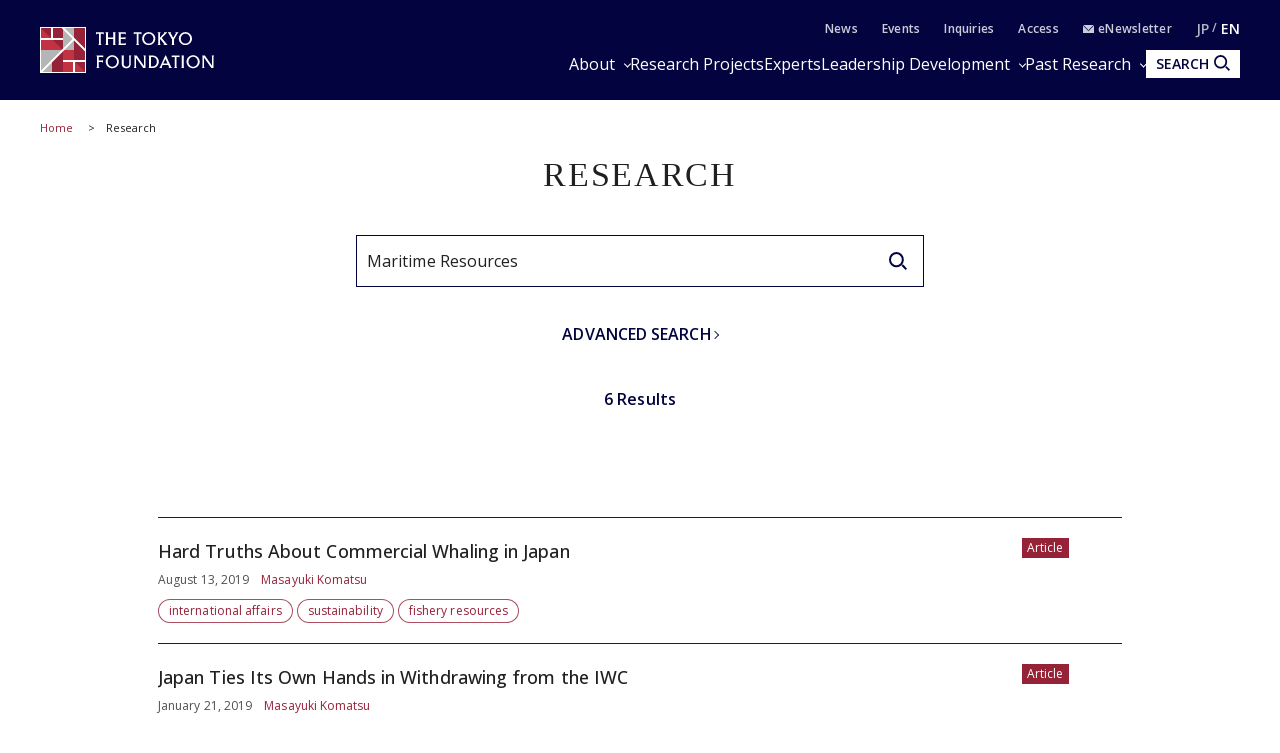

--- FILE ---
content_type: text/html; charset=UTF-8
request_url: https://www.tokyofoundation.org/research/result.php?ca=002002005003
body_size: 12264
content:
<!--  -->
<!DOCTYPE html>
<html lang="en">
<head>

<!-- Google Tag Manager -->
<script>(function(w,d,s,l,i){w[l]=w[l]||[];w[l].push({'gtm.start':
new Date().getTime(),event:'gtm.js'});var f=d.getElementsByTagName(s)[0],
j=d.createElement(s),dl=l!='dataLayer'?'&l='+l:'';j.async=true;j.src=
'https://www.googletagmanager.com/gtm.js?id='+i+dl;f.parentNode.insertBefore(j,f);
})(window,document,'script','dataLayer','GTM-WJB9DVG');</script>
<!-- End Google Tag Manager -->

  <meta charset="UTF-8">
  <meta name="viewport" content="width=device-width,initial-scale=1.0,maximum-scale=1.0">
  <meta name="format-detection" content="telephone=no">
  <meta http-equiv="X-UA-Compatible" content="ie=edge">
  <title>Maritime Resources | The Tokyo Foundation</title>
  <meta name="description" content="">
  <meta name="keywords" content="tokyofoundation,think tank">
  <link rel="canonical" href="https://www.tokyofoundation.org/research/result.php?ca=002002005003">
  <meta property="og:title" content="Maritime Resources | The Tokyo Foundation">
  <meta property="og:type" content="article">
  <meta property="og:url" content="https://www.tokyofoundation.org/research/result.php?ca=002002005003">
  <meta property="og:image" content="https://www.tokyofoundation.org/assets/images/shared/noimage.png">
  <meta property="og:site_name" content="The Tokyo Foundation">
  <meta property="og:description" content="">
  <meta property="fb:app_id" content="313736375942883">
  <meta name="twitter:site" content="@tokyofoundation">
  <meta name="twitter:creator" content="@tokyofoundation">
  <meta name="twitter:description" content="">
  <meta name="twitter:image" content="https://www.tokyofoundation.org/assets/images/shared/noimage.png">
  <meta name="twitter:card" content="summary_large_image">
  
    <link rel="icon" href="/files/favicon.ico" type="image/vnd.microsoft.icon">
  <link rel="shortcut icon" href="/files/favicon.ico" type="image/vnd.microsoft.icon">
  
  <style>@charset "UTF-8";svg{fill:transparent;width:10%}:root{--font-family-serif:"Times New Roman",serif;--color-darkest:#202020;--color-highlight:#fff;--color-primary:#962238;--color-secondary:#03043f;--color-bg-gray:#ebebeb;--color-gray-text:#505050;--color-text:var(--color-darkest);--color-bg:var(--color-highlight);--font-ja-l:"Shuei KakuGo Gin L",dnp-shuei-gothic-gin-std,sans-serif;--font-ja-m:"Shuei KakuGo Gin M",dnp-shuei-gothic-gin-std,sans-serif;--font-ja-b:"Shuei KakuGo Gin B",dnp-shuei-gothic-gin-std,sans-serif}[lang=ja] body{--font-family:var(--font-ja-m);font-weight:500}[lang=en] body{--font-family:"Open Sans",open-sans,sans-serif;font-weight:500}.layout__fill_1-1>section,.layout__main--medium>section,.layout__main--minimum>section,.layout__main--narrow>section,.layout__main>section{position:relative;margin:0 auto}.layout__fill_1-1>section::after,.layout__main--medium>section::after,.layout__main--minimum>section::after,.layout__main--narrow>section::after,.layout__main>section::after{content:"";display:block;position:absolute;top:0;left:calc(-1 * (var(--vw) - 100%)/ 2);width:var(--vw);height:100%;background-color:var(--color-bg);z-index:-1}*,:after,:before{margin:0;padding:0;list-style:none;background-repeat:no-repeat;box-sizing:inherit;vertical-align:inherit;font-family:inherit;letter-spacing:inherit;font-size:inherit;font-weight:inherit;line-height:inherit;color:inherit;font-kerning:inherit;outline:0}html{background-color:var(--color-highlight);scroll-behavior:smooth;font-kerning:normal;-webkit-text-size-adjust:100%;vertical-align:baseline;box-sizing:border-box;-webkit-font-smoothing:antialiased;-moz-osx-font-smoothing:grayscale}[id],a[name]{scroll-margin-top:60px}@media (min-width:600px){[id],a[name]{scroll-margin-top:80px}}@media (min-width:1025px){[id],a[name]{scroll-margin-top:110px}}body{color:var(--color-text);font-family:var(--font-family);font-weight:400;font-style:normal;line-height:1.93;letter-spacing:.005em;font-size:15px}[lang=en] body{font-weight:300}@media (min-width:600px){body{font-size:16px;line-height:2.31}[lang=en] body{line-height:2.19}}picture{display:block;overflow:hidden}.layout__main,.layout__main--medium,.layout__main--minimum,.layout__main--narrow{overflow-wrap:break-word;word-wrap:break-word;word-break:break-word;box-sizing:content-box;max-width:1200px;margin:auto;padding:0 20px}.layout__main--medium{max-width:1076px}.layout__main--narrow{max-width:964px}.layout__main--minimum{max-width:750px}@media (min-width:1025px){.layout__fill_1-1{display:flex;padding:0 20px}.layout__fill_1-1>section{width:50%}.layout__fill_1-1>section::after{width:calc(var(--vw)/ 2)}.layout__fill_1-1>section:first-child{padding-right:40px}.layout__fill_1-1>section:first-child::after{left:calc(-1 * ((var(--vw)/ 2) - 100%))}.layout__fill_1-1>section:last-child{padding-left:40px}.layout__fill_1-1>section:last-child::after{left:0}.layout__fill_1-1 .top-section-publications__slider{margin-left:0;margin-right:0}.layout__fill_1-1 .top-section-publications__slider .swiper{width:160px}}@media (min-width:1025px) and (max-width:1200px){.layout__fill_1-1 .top-section-publications__slider{margin-left:-40px;margin-right:-40px}}@media (min-width:1025px){.layout__fill_1-1--content{display:flex;flex-direction:column;justify-content:space-between}}.layout__article{display:flex;margin-bottom:40px}@media (min-width:600px){.layout__article{margin-bottom:60px}}.layout__article--contents{flex:1;gap:40px 60px;grid-template-columns:212px 1fr;grid-template-rows:auto auto 1fr}@media (min-width:600px){.layout__article--contents{display:grid;gap:20px}}@media (min-width:1025px){.layout__article--contents{gap:40px 60px}}.layout__article--content1{order:1;grid-row:1;grid-column:1/span 2;margin-bottom:40px}@media (min-width:600px){.layout__article--content1{margin-bottom:0}.experts-detail .layout__article--content1{margin-bottom:25px}}.no-image .layout__article--content1{grid-column:2}.layout__article--content2{order:3;grid-row:2;grid-column:2;margin:40px 0}@media (min-width:600px){.layout__article--content2{margin:0}}.layout__article--content3{order:2;grid-row:2/span 2;grid-column:1;margin:40px 0 20px}@media (min-width:600px){.layout__article--content3{margin:0}}.no-image .layout__article--content3{grid-row:1/span 4}.layout__article--content4{order:4;grid-row:3;grid-column:2}.layout__about{margin-top:35px}@media (min-width:600px){.layout__about{margin-top:40px;display:grid;grid-template-columns:180px 1fr;grid-template-rows:repeat(2,auto-fit);gap:0 20px}}@media (min-width:1025px){.layout__about{grid-template-columns:230px 1fr;gap:0 80px}}.layout__about--main{overflow-wrap:break-word;word-wrap:break-word;word-break:break-word;margin-bottom:35px}@media (min-width:600px){.layout__about--main{grid-row:1;grid-column:2;margin-bottom:60px}}@media (min-width:600px){.layout__about--bottom{grid-row:2;grid-column:1/span 2}}@media (min-width:600px){.layout__about--side{grid-row:1;grid-column:1;margin-bottom:60px}}.global-header-large,.global-header-small{--color-text:var(--color-highlight);transition:transform .4s;transform:translateY(0)}.header-hidden .global-header-large,.header-hidden .global-header-small{transform:translateY(-101%)}.global-header-small{display:flex;justify-content:space-between;align-items:center;padding:0 20px;background-color:var(--color-secondary);color:var(--color-text);width:100%;height:50px;position:sticky;top:0;z-index:2}@media (min-width:600px){.global-header-small{height:70px}}@media (min-width:1025px){.global-header-small{display:none}}.global-header-small__menu{cursor:pointer;display:block;width:30px;height:20px;position:relative}.global-header-small__menu span{display:block;height:1px;width:100%;background-color:var(--color-text);position:absolute;left:0}.global-header-small__menu span:nth-child(1){top:0}.menu-open .global-header-small__menu span:nth-child(1){top:50%;transform:rotate(45deg)}.global-header-small__menu span:nth-child(2){top:50%}.menu-open .global-header-small__menu span:nth-child(2){transform:rotateY(90deg)}.global-header-small__menu span:nth-child(3){bottom:0}.menu-open .global-header-small__menu span:nth-child(3){bottom:50%;transform:rotate(-45deg)}.global-header-small__logo{width:150px;margin:auto}@media (min-width:600px){.global-header-small__logo{width:260px}}.global-header-small__logo img{width:100%}.global-header-small__search{cursor:pointer;display:flex;flex-direction:column;justify-content:space-between;align-items:center;width:36px;height:33px;line-height:1}.sp-search-open .global-header-small__search{position:relative}.sp-search-open .global-header-small__search::after,.sp-search-open .global-header-small__search::before{content:"";display:block;height:1px;width:30px;background-color:var(--color-text);position:absolute;top:0;left:0;right:0;bottom:0;margin:auto}.sp-search-open .global-header-small__search::before{transform:rotate(45deg)}.sp-search-open .global-header-small__search::after{transform:rotate(-45deg)}.global-header-small__search--icon{display:block;text-align:center}.global-header-small__search--icon svg{width:53%;height:auto;fill:var(--color-text)}.sp-search-open .global-header-small__search--icon{display:none}.global-header-small__search--text{display:block;font-size:10px;line-height:1;transform:scale(.8);font-weight:600}[lang=ja] .global-header-small__search--text{font-family:var(--font-ja-b)}.sp-search-open .global-header-small__search--text{display:none}.global-header-small__searcharea{position:fixed;top:0;left:0;z-index:1;width:var(--vw);height:100%;padding-top:50px;pointer-events:none;display:flex;flex-direction:column}@media (min-width:600px){.global-header-small__searcharea{padding-top:70px}}@media (min-width:1025px){.global-header-small__searcharea{display:none}}.sp-search-open .global-header-small__searcharea{pointer-events:auto}.global-header-small__searcharea--content{padding:10px 20px 20px;background-color:var(--color-secondary);display:flex;justify-content:space-between;gap:10px;transition:transform .4s;transform:translateY(-200%)}.sp-search-open .global-header-small__searcharea--content{transform:translateY(0)}.global-header-small__searcharea--content .freeword-search{display:flex;border:none;width:calc(100% - 73px - 10px)}.global-header-small__searcharea--content .freeword-search--input{width:calc(100% - 37px)}.global-header-small__searcharea--content .freeword-search--button{width:37px;height:37px}.global-header-small__searcharea--button{display:block;height:37px;width:73px;line-height:37px;font-size:10px;font-weight:600;text-align:center;padding:0 10px;background-color:var(--color-highlight);color:var(--color-secondary)}[lang=ja] .global-header-small__searcharea--button{font-family:var(--font-ja-b)}[lang=en] .global-header-small__searcharea--button{line-height:1.2;display:flex;align-items:center;justify-content:center}.global-header-large{display:flex;justify-content:space-between;align-items:center;padding:0 20px;background-color:var(--color-secondary);color:var(--color-text);width:100%;height:100px;position:sticky;top:0;z-index:2}@media (max-width:1024px){.global-header-large{display:none}}.global-header-large__wrapper{width:100%;height:100%;max-width:1200px;margin:auto;display:flex;justify-content:space-between;align-items:center}.global-header-large__logo{width:268px}.global-header-large__menu{flex:1;line-height:1}.global-header-large__sublist{display:flex;justify-content:flex-end;align-items:center;margin-bottom:14px;font-size:12px;font-weight:600;letter-spacing:.1em}[lang=ja] .global-header-large__sublist{font-family:var(--font-ja-b)}[lang=en] .global-header-large__sublist{letter-spacing:.02em}.global-header-large__sublist--item{margin-left:2em}.global-header-large__sublist--link{opacity:.8}.global-header-large__sublist--link:hover{text-decoration:underline;text-decoration-thickness:1px}.global-header-large__sublist i{display:inline-block;width:1em}.global-header-large__sublist i svg{width:11px;fill:var(--color-text)}.global-header-large__lang{display:flex;justify-content:flex-end;align-items:center}.global-header-large__lang--item{text-align:center}.global-header-large__lang--item+.global-header-large__lang--item{margin-left:.25em}.global-header-large__lang--item+.global-header-large__lang--item::before{content:"/";position:relative;top:-2px;margin-right:.25em;opacity:.7}.global-header-large__lang--link{opacity:.7;font-size:14px;font-weight:600}[lang=ja] .global-header-large__lang--link{font-family:var(--font-ja-b)}[lang=ja] .global-header-large__lang--link.ja{opacity:1;pointer-events:none}[lang=en] .global-header-large__lang--link.en{opacity:1;pointer-events:none}.global-header-large__lang--link:hover{text-decoration:underline;text-decoration-thickness:1px}.global-header-large__mainlist{display:flex;justify-content:flex-end;align-items:center;letter-spacing:.075em;gap:0 1em;font-size:14px}[lang=en] .global-header-large__mainlist{letter-spacing:0}@media (min-width:1140px){.global-header-large__mainlist{gap:0 1.5em;font-size:16px}}@media (min-width:1220px){.global-header-large__mainlist{gap:0 2.25em}[lang=en] .global-header-large__mainlist{gap:0 2em}}.global-header-large__mainlist--item{white-space:nowrap;flex:0;position:relative}.global-header-large__mainlist--link:hover{text-decoration:underline;text-decoration-thickness:1px}.global-header-large__mainlist--link[href^="#mega"]{position:relative;padding-right:15px}.global-header-large__mainlist--link[href^="#mega"]::after{content:"";display:block;width:5px;height:5px;border-right:1px solid var(--color-text);border-bottom:1px solid var(--color-text);position:absolute;top:50%;right:0;transform:translateY(-50%) rotate(45deg)}.megamenu-open[data-megamenu='#mega-menu1'] .global-header-large__mainlist--link[href="#mega-menu1"],.megamenu-open[data-megamenu='#mega-menu2'] .global-header-large__mainlist--link[href="#mega-menu2"],.megamenu-open[data-megamenu='#mega-menu3'] .global-header-large__mainlist--link[href="#mega-menu3"]{opacity:.8}.megamenu-open[data-megamenu='#mega-menu1'] .global-header-large__mainlist--link[href="#mega-menu1"]::after,.megamenu-open[data-megamenu='#mega-menu2'] .global-header-large__mainlist--link[href="#mega-menu2"]::after,.megamenu-open[data-megamenu='#mega-menu3'] .global-header-large__mainlist--link[href="#mega-menu3"]::after{transform:translateY(-40%) rotate(-135deg)}.global-header-large__search{transition:width .4s;position:absolute;top:0;right:0;width:0;height:100%;background-color:var(--color-secondary);overflow:hidden;display:flex;justify-content:space-between;gap:10px;z-index:1}.search .global-header-large__search{width:65vw}@media (min-width:1140px){.search .global-header-large__search{width:70vw}}@media (min-width:1220px){.search .global-header-large__search{width:880px}}.global-header-large__search .freeword-search{flex:1;border:none}.global-header-large__search .freeword-search--button{width:28px;height:28px}.global-header-large__search--advanced{display:flex;background-color:var(--color-highlight);color:var(--color-secondary);font-size:12px;font-weight:600;line-height:1;padding:0 15px;align-items:center;justify-content:center}[lang=ja] .global-header-large__search--advanced{font-family:var(--font-ja-b)}.global-header-large__search--advanced:hover{opacity:.9}.global-header-large__search--close{cursor:pointer;width:28px;height:28px;outline:0;border:none;appearance:none;box-sizing:border-box;margin:0;padding:0;background-color:var(--color-secondary);position:relative}.global-header-large__search--close::after,.global-header-large__search--close::before{content:"";display:block;height:1px;width:30px;background-color:var(--color-highlight);position:absolute;top:0;left:0;right:0;bottom:0;margin:auto}.global-header-large__search--close::before{transform:rotate(45deg)}.global-header-large__search--close::after{transform:rotate(-45deg)}.global-header-large__search--button{position:relative;z-index:0;margin-left:1em;color:var(--color-secondary);font-size:14px;cursor:pointer;border:none;border-radius:0;outline:0;appearance:none;box-sizing:border-box;display:flex;align-items:center;height:28px;background:var(--color-text);font-weight:700;padding:0 10px}[lang=en] .global-header-large__search--button{margin-left:0}[lang=ja] .global-header-large__search--button{font-family:var(--font-ja-b)}.global-header-large__search--button i{margin-left:5px}.global-header-large__search--button svg{fill:var(--color-secondary);width:16px}.global-navigation{display:none;transform:translateX(-101%)}.global-megamenu{display:none;transform:translateY(-100px)}.global-breadcrumb{display:block;line-height:1.4;padding:0 20px;margin:15px 0;font-size:10px}@media (min-width:600px){.global-breadcrumb{margin:20px 0;font-size:11px}}.global-breadcrumb__list{width:100%;max-width:1200px;margin:auto}.global-breadcrumb__list--item{display:inline;position:relative}.global-breadcrumb__list--item+.global-breadcrumb__list--item::before{content:"　>　"}.global-breadcrumb__list--link{color:var(--color-primary)}.global-breadcrumb__list--link:hover{text-decoration:underline;text-decoration-thickness:1px}.thumbnail{position:absolute;width:100%;height:100%;z-index:-1;overflow:hidden}.thumbnail__img{position:absolute;width:100%;height:100%;object-fit:cover;transition:transform 1s}.top-headline__1st .thumbnail::before,.top-headline__2nd .thumbnail::before{content:"";display:block;position:absolute;top:0;left:0;width:100%;height:100%;background:linear-gradient(0deg,rgba(0,0,0,.5) 0,transparent 75%,transparent 100%);z-index:1}.thumbnail.movie::after{content:"";display:block;width:0;height:0;border-style:solid;border-width:7.25px 0 7.25px 12.5px;border-color:transparent transparent transparent #fff;position:absolute;top:0;left:0;right:0;bottom:0;margin:auto;filter:drop-shadow(0 0 5px rgba(0, 0, 0, .5))}@media (min-width:600px){.thumbnail.movie::after{border-width:14.5px 0 14.5px 25px}}.entry{container:inline-size/entry-wrapper;position:relative;page-break-inside:avoid;break-inside:avoid;display:flex;flex-direction:row-reverse;justify-content:space-between;align-items:flex-start;z-index:0;border-top:1px solid var(--color-text);padding:20px 0}@container entry-wrapper size(max-width:220px){.entry{padding:10px 0}}.entry:last-child{padding-bottom:0}.top-headline__1st .entry{padding:0;border-top:none;flex-direction:column;color:var(--color-highlight);width:100%;aspect-ratio:16/9}.top-headline__2nd .entry{padding:0;border-top:none;flex-direction:column;width:calc(50% - 4px)}@media (min-width:600px){.top-headline__2nd .entry{width:calc(50% - 2px);aspect-ratio:16/9;color:var(--color-highlight)}}@media (min-width:1025px){.top-headline__2nd .entry{width:100%;height:calc(50% - 2px)}}.entry__permalink{display:block;width:100%;height:100%;position:absolute;top:0;left:0;z-index:1;overflow:hidden;text-indent:-9999px}.entry__permalink:hover~.entry__thumbnail .thumbnail__img{transform:scale(1.05)}.entry__permalink:hover~.entry__text .entry__text--title{text-decoration:underline;text-decoration-thickness:1px}.entry__thumbnail{width:100%;max-width:100px;aspect-ratio:16/9;position:relative;margin-left:1em;line-height:1;color:var(--color-highlight)}@media (min-width:600px){.entry__thumbnail{margin-left:2em}}@container entry-wrapper size(min-width:460px){.entry__thumbnail{max-width:190px}}.top-headline__1st .entry__thumbnail{max-width:none;position:absolute;top:0;left:0;width:100%;height:100%;margin-left:0}.top-headline__2nd .entry__thumbnail{max-width:none;width:100%;margin-left:0}@media (min-width:600px){.top-headline__2nd .entry__thumbnail{position:absolute;top:0;left:0;height:100%}}.entry__thumbnail--ribbon{max-width:90%;position:absolute;top:0;left:0;background-color:var(--color-primary);font-size:10px}@media (min-width:1025px){.entry__thumbnail--ribbon{font-size:12px}}.top-headline__1st .entry__thumbnail--ribbon,.top-headline__2nd .entry__thumbnail--ribbon{font-size:12px}@media (min-width:1025px){.top-headline__1st .entry__thumbnail--ribbon,.top-headline__2nd .entry__thumbnail--ribbon{font-size:15px}}.entry__thumbnail--ribbon--link{max-width:100%;display:block;padding:4px 5px;text-overflow:ellipsis;white-space:nowrap;overflow:hidden}.entry__thumbnail--caption{position:absolute;bottom:0;right:0;padding:5px;display:none;font-size:10px;font-weight:400}[lang=ja] .entry__thumbnail--caption{font-family:var(--font-ja-l)}.top-headline__1st .entry__thumbnail--caption{display:block}@media (min-width:600px){.top-headline__2nd .entry__thumbnail--caption{display:block}}.entry__text{flex:1;line-height:1.5}.top-headline__1st .entry__text{display:flex;flex-direction:column;justify-content:flex-end;padding:0 10px 10px}.top-headline__1st .entry__text.no-caption{padding:0 10px 5px}@media (min-width:600px){.top-headline__1st .entry__text.no-caption{padding:0 10px 10px}}.top-headline__2nd .entry__text{margin-top:10px}@media (min-width:600px){.top-headline__2nd .entry__text{margin-top:0;display:flex;flex-direction:column;justify-content:flex-end;padding:0 10px 18px}.top-headline__2nd .entry__text.no-caption{padding:0 10px 10px}}.entry__text--title{display:-webkit-box;-webkit-line-clamp:3;-webkit-box-orient:vertical;overflow:hidden;font-size:13px;line-height:1.5;font-weight:500}[lang=ja] .entry__text--title{font-family:var(--font-ja-l)}.top-headline__1st .entry__text--title{font-size:17px}.top-headline__2nd .entry__text--title{font-size:14px}@media (min-width:1025px){.entry__text--title{font-size:16px}.top-headline__1st .entry__text--title{font-size:26px}.top-headline__2nd .entry__text--title,.top-headline__3rd .entry__text--title,.top-headline__4th .entry__text--title{font-size:18px}}@container entry-wrapper size(max-width:220px){.entry__text--title{font-size:14px}}.search__list .entry__text--title{font-size:13px}@media (min-width:600px){.search__list .entry__text--title{font-size:18px}}.entry__text--flex{display:flex;margin-top:.5em;font-size:10px}@media (min-width:600px){.entry__text--flex{font-size:12px}}@container entry-wrapper size(max-width:220px){.entry__text--flex{display:block;font-size:10px}}.entry__text--date{color:var(--color-gray-text);padding-right:1em;font-weight:400}[lang=ja] .entry__text--date{font-family:var(--font-ja-l)}@container entry-wrapper size(max-width:220px){.entry__text--date{display:block;margin-bottom:4px}}.entry__text--author{flex:1;color:var(--color-primary);display:inline-flex;flex-wrap:wrap;justify-content:flex-start;align-items:flex-start;font-weight:400}[lang=ja] .entry__text--author{font-family:var(--font-ja-l)}.top-headline__1st .entry__text--author{color:var(--color-highlight)}@media (min-width:600px){.top-headline__2nd .entry__text--author{color:var(--color-highlight)}}.entry__text--author--item::after{content:" ,";margin-right:.5em}.entry__text--author--item:last-child::after{content:""}.entry__text--author--link{position:relative}.entry__text--tags,.research-detail_title__tags{color:var(--color-primary);font-size:10px;margin-top:.5em;display:flex;flex-wrap:wrap;justify-content:flex-start;align-items:flex-start}@media (min-width:600px){.entry__text--tags,.research-detail_title__tags{font-size:12px}}.top-headline .entry__text--tags,.top-headline .research-detail_title__tags{display:none}.entry__text--tags--item,.research-detail_title__tags--item{margin-top:4px;margin-right:4px}.entry__text--tags--link,.research-detail_title__tags--link{position:relative;z-index:2;display:block;line-height:1;background-color:var(--color-highlight);border:1px solid rgba(150,34,56,.8);border-radius:30px;padding:4px 7px}@media (min-width:600px){.entry__text--tags--link,.research-detail_title__tags--link{padding:5px 10px}}.entry__text--tags--link:hover,.research-detail_title__tags--link:hover{background-color:#fafafa}.section-title{text-align:center;font-family:var(--font-family-serif);font-size:25px;letter-spacing:.05em;line-height:1.2}@media (min-width:1025px){.section-title{font-size:34px}}.section-title.light{color:var(--color-highlight)}.section-title__sub{font-weight:400;font-size:12px;text-align:center;line-height:1.2;margin-top:.75em}[lang=ja] .section-title__sub{font-family:var(--font-ja-l)}@media (min-width:1025px){.section-title__sub{font-size:16px}}.section-title__sub.light{color:var(--color-highlight)}.section-title__2nd{font-size:16px;font-weight:600;border-bottom:1px solid var(--color-secondary);margin:1.25em 0 1em}@media (min-width:600px){.section-title__2nd{font-size:20px}}[lang=ja] .section-title__2nd{font-family:var(--font-ja-b)}.section-title__2nd:first-child{margin-top:0}[lang=en] .article .entry-expert__other--contents,[lang=en] .article .entry-expert__other--title,[lang=en] .csr,[lang=en] .experts-detail_profile__text,[lang=en] .layout__about--main,[lang=en] .leadership,[lang=en] .ml__main,[lang=en] .privacy,[lang=en] .sitemap,[lang=en] .terms{font-size:15px;line-height:1.8}@media (min-width:600px){[lang=en] .article .entry-expert__other--contents,[lang=en] .article .entry-expert__other--title,[lang=en] .csr,[lang=en] .experts-detail_profile__text,[lang=en] .layout__about--main,[lang=en] .leadership,[lang=en] .ml__main,[lang=en] .privacy,[lang=en] .sitemap,[lang=en] .terms{font-size:18px;line-height:1.72}}.article{display:block;overflow:hidden;overflow-wrap:break-word;word-wrap:break-word;word-break:break-word;font-size:15px}[lang=ja] .article *{box-sizing:inherit}@media (max-width:599px){.article{width:calc(100vw - 40px)}}@media (min-width:600px){.article{font-size:16px}}[lang=en] .article{font-size:15px;line-height:1.8}@media (min-width:600px){[lang=en] .article{font-size:18px;line-height:1.72}}.article .fill-button{display:block;background-color:var(--color-secondary);color:var(--color-highlight);font-weight:600;line-height:1;text-align:center;padding:15px;width:70%;max-width:375px;margin:auto}[lang=ja] .article .fill-button{font-family:var(--font-ja-b)}@media (min-width:1025px){.article .fill-button{margin-left:0}}.article .fill-button:hover{opacity:.9}.article__id{font-size:13px;text-align:right;color:var(--color-gray-text)}.article__id+h2,.article__id+h3,.article__id+h4,.article__id+h5,.article__id+h6{margin-top:0}.article .reset-text{font-size:1rem}.article figure{display:block;max-width:100%}.article figure img{display:block}.article figure figcaption{margin-top:1em;color:grey;line-height:1.27;font-size:11px}@media (min-width:600px){.article figure figcaption{font-size:10px;line-height:1.7}}@media (min-width:600px){.article figure.left,.article figure.right{width:41.5%;margin-top:.5em;margin-bottom:.25em}.article figure.left{float:left;margin-right:1em}.article figure.right{float:right;margin-left:1em}}.indent,blockquote{padding-left:2em;padding-right:2em}@media (max-width:599px){br.pc{display:none}}@media (min-width:600px){br.sp{display:none}}.headLine2,h2:not([class]),h2[class=" typesquare_option"]{font-weight:500;letter-spacing:.1em;display:block;font-size:19px;margin-top:2em;margin-bottom:-.5rem;padding:.25em 0 0;color:var(--color-secondary);border-top:1px solid var(--color-secondary);line-height:1.6;font-feature-settings:"palt"}[lang=ja] .headLine2,[lang=ja] h2:not([class]),[lang=ja] h2[class=" typesquare_option"]{font-family:var(--font-ja-l)}@media (min-width:600px){.headLine2,h2:not([class]),h2[class=" typesquare_option"]{font-size:28px}}[lang=en] .headLine2,[lang=en] h2:not([class]),[lang=en] h2[class=" typesquare_option"]{padding-top:.75em;padding-bottom:.5em;letter-spacing:0;line-height:1.42}.headLine2 strong,h2:not([class]) strong,h2[class=" typesquare_option"] strong{font-weight:500}[lang=ja] .headLine2 strong,[lang=ja] h2:not([class]) strong,[lang=ja] h2[class=" typesquare_option"] strong{font-family:var(--font-ja-l)}.headLine2:first-child,h2:not([class]):first-child,h2[class=" typesquare_option"]:first-child{margin-top:auto}.headLine2:last-child,h2:not([class]):last-child,h2[class=" typesquare_option"]:last-child{margin-bottom:auto}.about .headLine2,.about h2:not([class]),.about h2[class=" typesquare_option"]{margin-bottom:-.5rem}.headLine3,h3:not([class]),h3[class=" typesquare_option"]{font-weight:500;letter-spacing:.1em;margin:1.5em 0 1em;font-size:18px;color:var(--color-secondary);line-height:1.6;font-feature-settings:"palt"}[lang=ja] .headLine3,[lang=ja] h3:not([class]),[lang=ja] h3[class=" typesquare_option"]{font-family:var(--font-ja-b)}@media (min-width:600px){.headLine3,h3:not([class]),h3[class=" typesquare_option"]{font-size:24px}}[lang=en] .headLine3,[lang=en] h3:not([class]),[lang=en] h3[class=" typesquare_option"]{letter-spacing:0}.headLine3:first-child,h3:not([class]):first-child,h3[class=" typesquare_option"]:first-child{margin-top:auto}.headLine3:last-child,h3:not([class]):last-child,h3[class=" typesquare_option"]:last-child{margin-bottom:auto}.headLine3 strong,h3:not([class]) strong,h3[class=" typesquare_option"] strong{font-weight:400}[lang=ja] .headLine3 strong,[lang=ja] h3:not([class]) strong,[lang=ja] h3[class=" typesquare_option"] strong{font-family:var(--font-ja-l)}.headLine4,h4:not([class]),h4[class=" typesquare_option"]{font-weight:600;margin:1.5em 0 1em;font-size:16px;color:var(--color-secondary);line-height:1.6;font-feature-settings:"palt"}[lang=ja] .headLine4,[lang=ja] h4:not([class]),[lang=ja] h4[class=" typesquare_option"]{font-family:var(--font-ja-b)}@media (min-width:600px){.headLine4,h4:not([class]),h4[class=" typesquare_option"]{font-size:20px}}.headLine4:first-child,h4:not([class]):first-child,h4[class=" typesquare_option"]:first-child{margin-top:auto}.headLine4:last-child,h4:not([class]):last-child,h4[class=" typesquare_option"]:last-child{margin-bottom:auto}.headLine5,h5:not([class]),h5[class=" typesquare_option"]{font-weight:600;margin:1.5em 0 1em;font-size:16px;line-height:1.6;font-feature-settings:"palt"}[lang=ja] .headLine5,[lang=ja] h5:not([class]),[lang=ja] h5[class=" typesquare_option"]{font-family:var(--font-ja-b)}@media (min-width:600px){.headLine5,h5:not([class]),h5[class=" typesquare_option"]{font-size:20px}}.headLine5:first-child,h5:not([class]):first-child,h5[class=" typesquare_option"]:first-child{margin-top:auto}.headLine5:last-child,h5:not([class]):last-child,h5[class=" typesquare_option"]:last-child{margin-bottom:auto}.headLine6,h6:not([class]),h6[class=" typesquare_option"]{font-weight:400;margin:1.5em 0 1em;font-size:16px;line-height:1.6;font-feature-settings:"palt"}[lang=ja] .headLine6,[lang=ja] h6:not([class]),[lang=ja] h6[class=" typesquare_option"]{font-family:var(--font-ja-l)}@media (min-width:600px){.headLine6,h6:not([class]),h6[class=" typesquare_option"]{font-size:20px}}.headLine6:first-child,h6:not([class]):first-child,h6[class=" typesquare_option"]:first-child{margin-top:auto}.headLine6:last-child,h6:not([class]):last-child,h6[class=" typesquare_option"]:last-child{margin-bottom:auto}.strong,strong:not([class]),strong[class=" typesquare_option"]{font-weight:600}[lang=ja] .strong,[lang=ja] strong:not([class]),[lang=ja] strong[class=" typesquare_option"]{font-family:var(--font-ja-b)}em:not([class]),em[class=" typesquare_option"]{font-style:italic}ul:not([class]),ul[class=" typesquare_option"]{padding-left:1.5em}ul:not([class]) li:not([class]),ul[class=" typesquare_option"] li:not([class]){list-style:disc}ol:not([class]),ol[class=" typesquare_option"]{padding-left:1.5em}ol:not([class]) li:not([class]),ol[class=" typesquare_option"] li:not([class]){list-style:decimal}li:not([class]),li[class=" typesquare_option"]{line-height:1.6;margin:.5em 0}img{vertical-align:bottom;max-width:100%;height:auto}img[style*="float: left;"],img[style*="float: right;"]{max-width:60%}img[style*="float: left;"]{margin-right:1em}img[style*="float: right;"]{margin-left:1em}figure:not([class]),figure[class=" typesquare_option"],ol:not([class]),ol[class=" typesquare_option"],p:not([class]),p[class=" typesquare_option"],table:not([class]),table[class=" typesquare_option"],ul:not([class]),ul[class=" typesquare_option"]{margin:1.25em 0}[lang=en] figure:not([class]),[lang=en] figure[class=" typesquare_option"],[lang=en] ol:not([class]),[lang=en] ol[class=" typesquare_option"],[lang=en] p:not([class]),[lang=en] p[class=" typesquare_option"],[lang=en] table:not([class]),[lang=en] table[class=" typesquare_option"],[lang=en] ul:not([class]),[lang=en] ul[class=" typesquare_option"]{margin:.75em 0}figure:not([class]):first-child,figure[class=" typesquare_option"]:first-child,ol:not([class]):first-child,ol[class=" typesquare_option"]:first-child,p:not([class]):first-child,p[class=" typesquare_option"]:first-child,table:not([class]):first-child,table[class=" typesquare_option"]:first-child,ul:not([class]):first-child,ul[class=" typesquare_option"]:first-child{margin-top:auto}figure:not([class]):last-child,figure[class=" typesquare_option"]:last-child,ol:not([class]):last-child,ol[class=" typesquare_option"]:last-child,p:not([class]):last-child,p[class=" typesquare_option"]:last-child,table:not([class]):last-child,table[class=" typesquare_option"]:last-child,ul:not([class]):last-child,ul[class=" typesquare_option"]:last-child{margin-bottom:auto}a[class]{text-decoration:none}a:not([class]),a[class=" typesquare_option"]{color:var(--color-primary);text-decoration:underline}hr:not([class]),hr[class=" typesquare_option"]{border:none;display:block;height:1px;background-color:#d5d5d5;margin:2.5em auto}table{border-collapse:collapse;margin:1.25em 0;box-sizing:border-box}[lang=en] table{margin:.75em 0}table td,table th{padding:.5em;border:1px solid #ccc}table:not([class]),table[class=" typesquare_option"]{box-sizing:border-box;width:100%;max-width:100%;font-size:.8em;line-height:1.4}@media (min-width:600px){table:not([class]),table[class=" typesquare_option"]{font-size:.9em}}table:not([class]) td:not([class]),table:not([class]) td[class=" typesquare_option"],table:not([class]) th:not([class]),table:not([class]) th[class=" typesquare_option"],table[class=" typesquare_option"] td:not([class]),table[class=" typesquare_option"] td[class=" typesquare_option"],table[class=" typesquare_option"] th:not([class]),table[class=" typesquare_option"] th[class=" typesquare_option"]{width:auto;max-width:100%}table:not([class]) th:not([class]),table:not([class]) th[class=" typesquare_option"],table[class=" typesquare_option"] th:not([class]),table[class=" typesquare_option"] th[class=" typesquare_option"]{font-weight:600;background-color:var(--color-bg-gray)}[lang=ja] table:not([class]) th:not([class]),[lang=ja] table:not([class]) th[class=" typesquare_option"],[lang=ja] table[class=" typesquare_option"] th:not([class]),[lang=ja] table[class=" typesquare_option"] th[class=" typesquare_option"]{font-family:var(--font-ja-b)}.top-headline{width:100%;padding-bottom:35px;padding-top:20px}@media (min-width:1025px){.top-headline{padding-top:30px;padding-bottom:50px}}.top-headline__wrap{display:flex;width:100%;margin-bottom:20px;flex-direction:column}@media (min-width:1025px){.top-headline__wrap{flex-direction:row}}.top-headline__1st{flex:1;width:100%}@media (min-width:1025px){.top-headline__1st{width:auto}}.top-headline__1st .entry__text--date{color:var(--color-highlight)}.top-headline__2nd{display:flex;justify-content:space-between;align-items:stretch;margin-top:8px;width:100%}@media (min-width:600px){.top-headline__2nd{margin-top:4px}.top-headline__2nd .entry__text--date{color:var(--color-highlight)}}@media (min-width:1025px){.top-headline__2nd{gap:10px;width:32.5%;margin-top:0;margin-left:10px;flex-direction:column}}.top-headline__3rd{margin-top:25px;margin-bottom:30px}@media (min-width:1025px){.top-headline__3rd{display:flex;flex-wrap:wrap;gap:0 30px}.top-headline__3rd .entry{width:calc(100% / 2 - 15px)}}.top-headline__4th{display:none}@media (min-width:600px){.top-headline__4th{margin-top:0;margin-bottom:20px;display:flex;flex-wrap:wrap;gap:0 30px}.top-headline__4th .entry{width:calc(100% / 2 - 15px)}}@media (min-width:1025px){.top-headline__4th{display:flex;flex-wrap:wrap;gap:0 36px}.top-headline__4th .entry{width:calc(100% / 3 - 24px)}}.top-headline__4th .entry:nth-child(8){display:none}@media (min-width:1025px){.top-headline__4th .entry:nth-child(8){display:block}}.research-detail_title{position:relative;z-index:0}@media (min-width:600px){.research-detail_title{display:flex;justify-content:space-between}}.research-detail_title__thumbnail{margin-bottom:40px;line-height:1}@media (min-width:600px){.research-detail_title__thumbnail{margin-bottom:0;width:35%}}@media (min-width:1025px){.research-detail_title__thumbnail{width:45%}}.research-detail_title__thumbnail--image{position:relative;z-index:0;width:100%;aspect-ratio:16/9}.research-detail_title__thumbnail--caption{display:block;font-size:10px;margin-top:10px}@media (min-width:600px){.research-detail_title__info{width:62%}}@media (min-width:1025px){.research-detail_title__info{width:52%}}.no-image .research-detail_title__info{width:100%}.research-detail_title__connection{display:flex;align-items:center;line-height:1;gap:10px}.research-detail_title__connection--ribbon{background-color:var(--color-primary);font-size:10px}@media (min-width:600px){.research-detail_title__connection--ribbon{font-size:12px}}.research-detail_title__connection--ribbon--link{display:inline-block;padding:4px 5px;color:var(--color-highlight)}.research-detail_title__connection--program{font-size:12px;font-weight:600}@media (min-width:1025px){.research-detail_title__connection--program{font-size:16px}}[lang=ja] .research-detail_title__connection--program{font-family:var(--font-ja-b)}.research-detail_title__title{font-weight:400;margin:20px 0;font-size:19px;line-height:1.6}[lang=ja] .research-detail_title__title{font-family:var(--font-ja-l)}@media (min-width:600px){.research-detail_title__title{font-size:30px}}[lang=en] .research-detail_title__title{font-weight:500;line-height:1.38;font-size:21px}@media (min-width:600px){[lang=en] .research-detail_title__title{font-size:32px;line-height:1.31}}.research-detail_title__date{font-weight:400;color:var(--color-gray-text);font-size:10px}[lang=ja] .research-detail_title__date{font-family:var(--font-ja-l)}@media (min-width:1025px){.research-detail_title__date{font-size:13px}}.research-detail_title__tags{margin-top:10px}.research-detail_author__expert .entry-expert+.entry-expert{margin-top:30px}@media (min-width:600px){.research-detail_author__expert .entry-expert+.entry-expert{margin-top:60px}}.research-detail_author__expert .entry-expert__profile--image{order:1}.research-detail_author__expert .entry-expert__profile--position{order:3}.research-detail_author__expert .entry-expert__profile--name{order:2}.research-detail_author__expert .entry-expert__profile--name-small{display:none}.research-detail_author__title{font-size:16px;font-weight:600;letter-spacing:.05em;margin:60px 0 14px}[lang=ja] .research-detail_author__title{font-family:var(--font-ja-b)}@media (min-width:1025px){.research-detail_author__title{font-size:18px;margin:130px 0 20px}}.research-detail_author__title:first-child{margin-top:0}.research-detail_author__title+.common-recommend-entry__list--single{margin:0}.research-detail_contents__point{background-color:var(--color-bg-gray);padding:20px;font-size:15px;margin-bottom:3em}@media (min-width:1025px){.research-detail_contents__point{margin-bottom:5em}}@media (min-width:1025px){.research-detail_contents__point{padding:30px 34px;font-size:16px}}[lang=en] .research-detail_contents__point{font-size:15px;line-height:1.8;margin-bottom:1.5em}@media (min-width:600px){[lang=en] .research-detail_contents__point{font-size:18px;line-height:1.72;margin-bottom:2em}}.research-detail_contents__point--title{font-weight:600}[lang=ja] .research-detail_contents__point--title{font-family:var(--font-ja-b)}@media (min-width:1025px){.research-detail_contents__point--title{font-size:18px}}</style>
  
  <!-- <link rel="stylesheet" href="/assets/css/v0.26/style.css"> -->
  <link rel="preload" href="/assets/css/style.css" as="style" onload="this.rel='stylesheet'">
  <link rel="preconnect" href="https://fonts.googleapis.com">
  <link rel="preconnect" href="https://fonts.gstatic.com" crossorigin>
  <link rel="stylesheet" href="https://fonts.googleapis.com/css2?family=Open+Sans:wght@400;500;600&display=swap">
</head>
<body>

<!-- Google Tag Manager (noscript) -->
<noscript><iframe src="https://www.googletagmanager.com/ns.html?id=GTM-WJB9DVG"
height="0" width="0" style="display:none;visibility:hidden"></iframe></noscript>
<!-- End Google Tag Manager (noscript) -->


  <header class="global-header-small">
    <div class="global-header-small__menu">
        <span></span>
        <span></span>
        <span></span>
    </div>
    <h1 class="global-header-small__logo"><a class="global-header-small__logo--link" href="/"><img src="/assets/img/logo-wh_en.svg" alt="The Tokyo Foundation" width="174" height="46"></a></h1>
    <div class="global-header-small__search">
        <i class="global-header-small__search--icon">
        <svg viewBox="0 0 20.67 19.997">
            <use xlink:href="/assets/img/icon_loupe.svg#icon_loupe"></use>
        </svg>
        </i>
        <small class="global-header-small__search--text">SEARCH</small>
    </div>
    
</header>
<div class="global-header-small__searcharea">
    <div class="global-header-small__searcharea--content">
        <form class="freeword-search" action="/search/" method="get">
        <input class="freeword-search--input" type="search" placeholder="Keyword search" name="freeword">
        <button class="freeword-search--button" type='submit' aria-label="search" disabled><svg viewBox="0 0 20.67 19.997">
            <use xlink:href="/assets/img/icon_loupe.svg#icon_loupe"></use>
            </svg></button>
        </form>
        <a class="global-header-small__searcharea--button" href="/search-advanced/">ADVANCED SEARCH</a>
    </div>
</div>
<header class="global-header-large">
    <div class="global-header-large__wrapper">
        <h1 class="global-header-large__logo"><a class="global-header-large__logo--link" href="/"><img src="/assets/img/logo-wh_en.svg" alt="The Tokyo Foundation" width="174" height="46"></a></h1>
        <div class="global-header-large__menu">
        <ul class="global-header-large__sublist">
            <li class="global-header-large__sublist--item"><a class="global-header-large__sublist--link" href="/news/">News</a></li>
            <li class="global-header-large__sublist--item"><a class="global-header-large__sublist--link" href="/events/">Events</a></li>
            <li class="global-header-large__sublist--item"><a class="global-header-large__sublist--link" href="/inquiry/">Inquiries</a></li>
            <li class="global-header-large__sublist--item"><a class="global-header-large__sublist--link" href="/about/access/">Access</a></li>
            <li class="global-header-large__sublist--item"><a class="global-header-large__sublist--link" href="/ml/"><i><svg viewBox="0 0 15.165 10.886">
                    <use xlink:href="/assets/img/icon_mail.svg#icon_mail"></use>
                </svg></i> eNewsletter</a></li>
            <li class="global-header-large__sublist--item">
            <ul class="global-header-large__lang">
                <li class="global-header-large__lang--item"><a class="global-header-large__lang--link ja" href="https://www.tkfd.or.jp/research/result.php?ca=002002005003">JP</a></li>
                <li class="global-header-large__lang--item"><a class="global-header-large__lang--link en" href="/">EN</a></li>
            </ul>
            </li>
        </ul>
        <ul class="global-header-large__mainlist">
            <li class="global-header-large__mainlist--item"><a class="global-header-large__mainlist--link" href="#mega-menu1">About</a></li>
            <li class="global-header-large__mainlist--item"><a class="global-header-large__mainlist--link" href="/projects/">Research Projects</a></li>
            <li class="global-header-large__mainlist--item"><a class="global-header-large__mainlist--link" href="/experts/">Experts</a></li>
            <li class="global-header-large__mainlist--item"><a class="global-header-large__mainlist--link" href="#mega-menu3">Leadership Development</a></li>
            <li class="global-header-large__mainlist--item"><a class="global-header-large__mainlist--link" href="#mega-menu2">Past Research</a></li>
            <li class="global-header-large__mainlist--item">
            <div class="global-header-large__search">
                <form class="freeword-search" action="/search/" method="get">
                <input class="freeword-search--input" type="search" placeholder="Keyword search" name="freeword">
                <button class="freeword-search--button" type='submit' aria-label="search" disabled><svg viewBox="0 0 20.67 19.997">
                    <use xlink:href="/assets/img/icon_loupe.svg#icon_loupe"></use>
                    </svg></button>
                </form>
                <a class="global-header-large__search--advanced" href="/search-advanced/">ADVANCED SEARCH</a>
                <button class="global-header-large__search--close" aria-label="search close"></button>
            </div>
            <button class="global-header-large__search--button" aria-label="search open"> SEARCH <i><svg viewBox="0 0 20.67 19.997">
                    <use xlink:href="/assets/img/icon_loupe.svg#icon_loupe"></use>
                </svg></i>
            </button>
            </li>
        </ul>
        </div>
    </div>
</header>
<nav class="global-megamenu">
    <div class="global-megamenu__wrapper" id="mega-menu1">
        <dl class="global-megamenu__list columns4">
        <dt class="global-megamenu__list--item large"><a class="global-megamenu__list--link" href="/about/">About</a></dt>
        <dd class="global-megamenu__list--item"><a class="global-megamenu__list--link" href="/about/message-from-the-president/">Message from <br>the President</a></dd>
                <dd class="global-megamenu__list--item"><a class="global-megamenu__list--link" href="/about/organization/">Organization</a></dd>
        <dd class="global-megamenu__list--item"><a class="global-megamenu__list--link" href="/about/philosophy/">Organizational Philosophy</a></dd>
        <dd class="global-megamenu__list--item"><a class="global-megamenu__list--link" href="/about/articles-of-incorporation-and-bylaws/">Articles of Incorporation <br>and Bylaws</a></dd>
        <dd class="global-megamenu__list--item"><a class="global-megamenu__list--link" href="/about/financial-review/">Financial Review</a></dd>
        <dd class="global-megamenu__list--item"><a class="global-megamenu__list--link" href="/about/access/">Access</a></dd>
        </dl>
    </div>
    <div class="global-megamenu__wrapper" id="mega-menu2">
        <dl class="global-megamenu__list columns4">
        <dt class="global-megamenu__list--item large"><a class="global-megamenu__list--link" href="/programs/">Past Research</a></dt>
        <dd class="global-megamenu__list--item"><a class="global-megamenu__list--link" href="/research/region.php?ca=004004">Economy, Fiscal Policy, <br>Environment, Resources, <br>Energy</a></dd>
        <dd class="global-megamenu__list--item"><a class="global-megamenu__list--link" href="/research/region.php?ca=004003">Health, Medical Services, <br>Nursing Care</a></dd>
        <dd class="global-megamenu__list--item"><a class="global-megamenu__list--link" href="/research/region.php?ca=004002">Education, Human Resources <br>Development, Employment, <br>Social Security</a></dd>
        <dd class="global-megamenu__list--item"><a class="global-megamenu__list--link" href="/research/region.php?ca=004005">Science, Technology, <br>Innovation</a></dd>
        <dd class="global-megamenu__list--item"><a class="global-megamenu__list--link" href="/research/region.php?ca=004001">Digital Revolution, Social <br>Transformation through <br>Digitalization</a></dd>
        <dd class="global-megamenu__list--item"><a class="global-megamenu__list--link" href="/csr/">CSR Research</a></dd>
        </dl>
    </div>
    <div class="global-megamenu__wrapper" id="mega-menu3">
        <dl class="global-megamenu__list columns3">
        <dt class="global-megamenu__list--item large"><a class="global-megamenu__list--link" href="/leadership/">Leadership Development</a></dt>
        <dd class="global-megamenu__list--item"><a class="global-megamenu__list--link" href="https://www.sylff.org/" target="_blank"><span>Sylff Association <i><svg viewBox="0 0 9.037 8.029">
                    <use xlink:href="/assets/img/icon_link.svg#icon_link"></use>
                </svg></i></span></a></dd>
        <dd class="global-megamenu__list--item"><a class="global-megamenu__list--link" href="https://www.nf-jlep.org/en/" target="_blank"><span>NF-JLEP Association <i><svg viewBox="0 0 9.037 8.029">
                    <use xlink:href="/assets/img/icon_link.svg#icon_link"></use>
                </svg></i></span></a></dd>
        <dd class="global-megamenu__list--item"><a class="global-megamenu__list--link" href="https://readjapan.org/" target="_blank"><span>READ JAPAN PROJECT <i><svg viewBox="0 0 9.037 8.029">
                    <use xlink:href="/assets/img/icon_link.svg#icon_link"></use>
                </svg></i></span></a></dd>
        </dl>
    </div>
    <div class="global-megamenu__close"></div>
</nav>
<nav class="global-navigation js-can-scroll">
    <ul class="global-navigation__list">
        <li class="global-navigation__list--item">
        <a class="global-navigation__list--link toggle" href="/about/">About</a>
        <ul class="global-navigation__sublist">
            <li class="global-navigation__sublist--item"><a class="global-navigation__sublist--link" href="/about/">About</a></li>
            <li class="global-navigation__sublist--item"><a class="global-navigation__sublist--link" href="/about/message-from-the-president/">Message from the President</a></li>
                        <li class="global-navigation__sublist--item"><a class="global-navigation__sublist--link" href="/about/organization/">Organization</a></li>
            <li class="global-navigation__sublist--item"><a class="global-navigation__sublist--link" href="/about/philosophy/">Organizational Philosophy</a></li>
            <li class="global-navigation__sublist--item"><a class="global-navigation__sublist--link" href="/about/articles-of-incorporation-and-bylaws/">Articles of Incorporation and Bylaws</a></li>
            <li class="global-navigation__sublist--item"><a class="global-navigation__sublist--link" href="/about/financial-review/">Financial Review</a></li>
            <li class="global-navigation__sublist--item"><a class="global-navigation__sublist--link" href="/about/access/">Access</a></li>
        </ul>
        </li>
        <li class="global-navigation__list--item">
        <a class="global-navigation__list--link toggle" href="/projects/">Research Projects</a>
        <ul class="global-navigation__sublist">
            <li class="global-navigation__sublist--item"><a class="global-navigation__sublist--link" href="/projects/">Research Projects</a></li>
                    </ul>
        </li>
        <li class="global-navigation__list--item">
        <a class="global-navigation__list--link" href="/experts/">Experts</a>
        </li>
        <li class="global-navigation__list--item">
        <a class="global-navigation__list--link toggle" href="/leadership/">Leadership Development</a>
        <ul class="global-navigation__sublist">
            <li class="global-navigation__sublist--item"><a class="global-navigation__sublist--link" href="/leadership/">Leadership Development</a></li>
            <li class="global-navigation__sublist--item"><a class="global-navigation__sublist--link" href="https://www.sylff.org/" target="_blank">Sylff Association <i><svg viewBox="0 0 9.037 8.029">
                    <use xlink:href="/assets/img/icon_link.svg#icon_link"></use>
                </svg></i></a></li>
            <li class="global-navigation__sublist--item"><a class="global-navigation__sublist--link" href="https://www.nf-jlep.org/en/" target="_blank">NF-JLEP Association <i><svg viewBox="0 0 9.037 8.029">
                    <use xlink:href="/assets/img/icon_link.svg#icon_link"></use>
                </svg></i></a></li>
            <li class="global-navigation__sublist--item"><a class="global-navigation__sublist--link" href="https://readjapan.org/" target="_blank">READ JAPAN PROJECT <i><svg viewBox="0 0 9.037 8.029">
                    <use xlink:href="/assets/img/icon_link.svg#icon_link"></use>
                </svg></i></a></li>
        </ul>
        </li>
        <li class="global-navigation__list--item">
        <a class="global-navigation__list--link toggle" href="/programs/">Past Research</a>
        <ul class="global-navigation__sublist">
            <li class="global-navigation__sublist--item"><a class="global-navigation__sublist--link" href="/programs/">Past Research</a></li>
            <li class="global-navigation__sublist--item"><a class="global-navigation__sublist--link" href="/research/region.php?ca=004004">Economy, Fiscal Policy, Environment, Resources, Energy</a></li>
            <li class="global-navigation__sublist--item"><a class="global-navigation__sublist--link" href="/research/region.php?ca=004003">Health, Medical Services, Nursing Care</a></li>
            <li class="global-navigation__sublist--item"><a class="global-navigation__sublist--link" href="/research/region.php?ca=004002">Education, Human Resources Development, Employment, Social Security</a></li>
            <li class="global-navigation__sublist--item"><a class="global-navigation__sublist--link" href="/research/region.php?ca=004005">Science, Technology, Innovation</a></li>
            <li class="global-navigation__sublist--item"><a class="global-navigation__sublist--link" href="/research/region.php?ca=004001">Digital Revolution, Social Transformation through Digitalization</a></li>
            <li class="global-navigation__sublist--item"><a class="global-navigation__sublist--link" href="/csr/">CSR Research</a></li>
        </ul>
        </li>
        
        
        
        
        <li class="global-navigation__list--item">
        <a class="global-navigation__list--link" href="/csr/">CSR Research</a>
        </li>
        
    </ul>
    <ul class="global-navigation__list flex">
        <li class="global-navigation__list--item"><a class="global-navigation__list--link" href="/events/">Events</a></li>
        <li class="global-navigation__list--item"><a class="global-navigation__list--link" href="/news/">News</a></li>
        <li class="global-navigation__list--item"><a class="global-navigation__list--link" href="/inquiry/">Inquiries</a></li>
        <li class="global-navigation__list--item"><a class="global-navigation__list--link" href="/about/access/">Access</a></li>
    </ul>
    <ul class="global-navigation__list">
        <li class="global-navigation__list--item center"><a class="global-navigation__list--link" href="/ml/"><i><svg viewBox="0 0 15.165 10.886">
                <use xlink:href="/assets/img/icon_mail.svg#icon_mail"></use>
            </svg></i>eNewsletter</a></li>
    </ul>
    <ul class="global-navigation__lang-swich">
        <li class="global-navigation__lang-swich--item"><a class="global-navigation__lang-swich--link ja" href="https://www.tkfd.or.jp/research/result.php?ca=002002005003">JP</a></li>
        <li class="global-navigation__lang-swich--item"><a class="global-navigation__lang-swich--link en" href="/">EN</a></li>
    </ul>
</nav>
  
  <nav class="global-breadcrumb">
    <ul class="global-breadcrumb__list">
      <li class="global-breadcrumb__list--item"><a class="global-breadcrumb__list--link" href="/">Home</a></li>
      <li class="global-breadcrumb__list--item current">Research</li><!-- 現在ページタイトルを出力 -->
    </ul>
  </nav>
  <main class="layout__main--narrow">
    <h1 class="section-title">RESEARCH</h1>
    <!-- <p class="section-title__sub">　</p> -->
    <div class="research__searchblock">
      <form class="freeword-search" action="/search/" method="get">
        <input class="freeword-search--input" type="search" placeholder="Keyword search" value="Maritime Resources" name="freeword">
        <button class="freeword-search--button" type='submit' aria-label="search" disabled><svg viewBox="0 0 20.67 19.997">
            <use xlink:href="/assets/img/icon_loupe.svg#icon_loupe"></use>
          </svg></button>
      </form>
      <p class="research__searchtext typesquare_option"><a class="research__searchtext--link typesquare_option" href="/search-advanced/">ADVANCED SEARCH</a></p>
      <p class="research__searchtext">6 Results</p>
    </div>

          <div class="pager"></div>
    
        <ul class="search__list">
            
      <li class="entry">
                    <a class="entry__permalink" href="/research/detail.php?id=696">
                    Hard Truths About Commercial Whaling in Japan
        </a>
        <div class="entry__thumbnail">
          <p class="entry__thumbnail--ribbon"><a class="entry__thumbnail--ribbon--link">Article</a></p>
          <picture class="thumbnail ">
              <source type="image/webp" srcset="/files_thumbnail/changeImg/files_imgages2019_219808komatsu_jpg_w190px_h106px.webp 199w, /files_thumbnail/changeImg/files_imgages2019_219808komatsu_jpg_w190px_h106px.webp 398w, /files_thumbnail/changeImg/files_imgages2019_219808komatsu_jpg_w190px_h106px.webp 795w, /files_thumbnail/changeImg/files_imgages2019_219808komatsu_jpg_w190px_h106px.webp 1590w" sizes="(max-width: 599px) 20vw,222px">
              <img class="thumbnail__img" srcset="/files_thumbnail/imgages2019_219808komatsu_jpg_w190px_h106px.jpg 199w, /files_thumbnail/imgages2019_219808komatsu_jpg_w190px_h106px.jpg 398w, /files_thumbnail/imgages2019_219808komatsu_jpg_w190px_h106px.jpg 795w, /files_thumbnail/imgages2019_219808komatsu_jpg_w190px_h106px.jpg 1590w" sizes="(max-width: 599px) 20vw,222px" src="/files_thumbnail/imgages2019_219808komatsu_jpg_w190px_h106px.jpg" loading="lazy" decoding="async" width="222" height="125">
          </picture>
          <p class="entry__thumbnail--caption">/files_thumbnail/imgages2019_219808komatsu_jpg_w190px_h106px.jpg</p>
        </div>
        <div class="entry__text">
          <p class="entry__text--title">Hard Truths About Commercial Whaling in Japan</p>
          <div class="entry__text--flex">
            <time class="entry__text--date">August 13, 2019</time>
                        <ul class="entry__text--author">
              <li class="entry__text--author--item"><a class="entry__text--author--link">Masayuki Komatsu</a></li>
            </ul>
                      </div>
                    <ul class="entry__text--tags">
                        <li class="entry__text--tags--item"><a class="entry__text--tags--link" href="/research/result.php?ca=003063">international affairs</a></li>
                        <li class="entry__text--tags--item"><a class="entry__text--tags--link" href="/research/result.php?ca=003034">sustainability</a></li>
                        <li class="entry__text--tags--item"><a class="entry__text--tags--link" href="/research/result.php?ca=003033">fishery resources</a></li>
                      </ul>
                  </div>
      </li>
            
      <li class="entry">
                    <a class="entry__permalink" href="/research/detail.php?id=670">
                    Japan Ties Its Own Hands in Withdrawing from the IWC 
        </a>
        <div class="entry__thumbnail">
          <p class="entry__thumbnail--ribbon"><a class="entry__thumbnail--ribbon--link">Article</a></p>
          <picture class="thumbnail ">
              <source type="image/webp" srcset="/files_thumbnail/changeImg/files_images_iwc_jpg_w190px_h123px.webp 199w, /files_thumbnail/changeImg/files_images_iwc_jpg_w190px_h123px.webp 398w, /files_thumbnail/changeImg/files_images_iwc_jpg_w190px_h123px.webp 795w, /files_thumbnail/changeImg/files_images_iwc_jpg_w190px_h123px.webp 1590w" sizes="(max-width: 599px) 20vw,222px">
              <img class="thumbnail__img" srcset="/files_thumbnail/images_iwc_jpeg_w190px_h123px.jpeg 199w, /files_thumbnail/images_iwc_jpeg_w190px_h123px.jpeg 398w, /files_thumbnail/images_iwc_jpeg_w190px_h123px.jpeg 795w, /files_thumbnail/images_iwc_jpeg_w190px_h123px.jpeg 1590w" sizes="(max-width: 599px) 20vw,222px" src="/files_thumbnail/images_iwc_jpeg_w190px_h123px.jpeg" loading="lazy" decoding="async" width="222" height="125">
          </picture>
          <p class="entry__thumbnail--caption">/files_thumbnail/images_iwc_jpeg_w190px_h123px.jpeg</p>
        </div>
        <div class="entry__text">
          <p class="entry__text--title">Japan Ties Its Own Hands in Withdrawing from the IWC </p>
          <div class="entry__text--flex">
            <time class="entry__text--date">January 21, 2019</time>
                        <ul class="entry__text--author">
              <li class="entry__text--author--item"><a class="entry__text--author--link">Masayuki Komatsu</a></li>
            </ul>
                      </div>
                    <ul class="entry__text--tags">
                        <li class="entry__text--tags--item"><a class="entry__text--tags--link" href="/research/result.php?ca=003063">international affairs</a></li>
                        <li class="entry__text--tags--item"><a class="entry__text--tags--link" href="/research/result.php?ca=003033">fishery resources</a></li>
                      </ul>
                  </div>
      </li>
            
      <li class="entry">
                    <a class="entry__permalink" href="/research/detail.php?id=30">
                    Stop Gambling with the Bluefin’s Survival
        </a>
        <div class="entry__thumbnail">
          <p class="entry__thumbnail--ribbon"><a class="entry__thumbnail--ribbon--link">Article</a></p>
          <picture class="thumbnail ">
              <source type="image/webp" srcset="/files_thumbnail/changeImg/files_images_tuna_jpg_w190px_h77px.webp 199w, /files_thumbnail/changeImg/files_images_tuna_jpg_w190px_h77px.webp 398w, /files_thumbnail/changeImg/files_images_tuna_jpg_w190px_h77px.webp 795w, /files_thumbnail/changeImg/files_images_tuna_jpg_w190px_h77px.webp 1590w" sizes="(max-width: 599px) 20vw,222px">
              <img class="thumbnail__img" srcset="/files_thumbnail/images_tuna_jpg_w190px_h77px.jpg 199w, /files_thumbnail/images_tuna_jpg_w190px_h77px.jpg 398w, /files_thumbnail/images_tuna_jpg_w190px_h77px.jpg 795w, /files_thumbnail/images_tuna_jpg_w190px_h77px.jpg 1590w" sizes="(max-width: 599px) 20vw,222px" src="/files_thumbnail/images_tuna_jpg_w190px_h77px.jpg" loading="lazy" decoding="async" width="222" height="125">
          </picture>
          <p class="entry__thumbnail--caption">/files_thumbnail/images_tuna_jpg_w190px_h77px.jpg</p>
        </div>
        <div class="entry__text">
          <p class="entry__text--title">Stop Gambling with the Bluefin’s Survival</p>
          <div class="entry__text--flex">
            <time class="entry__text--date">December 4, 2017</time>
                        <ul class="entry__text--author">
              <li class="entry__text--author--item"><a class="entry__text--author--link">Masayuki Komatsu</a></li>
            </ul>
                      </div>
                    <ul class="entry__text--tags">
                        <li class="entry__text--tags--item"><a class="entry__text--tags--link" href="/research/result.php?ca=003034">sustainability</a></li>
                        <li class="entry__text--tags--item"><a class="entry__text--tags--link" href="/research/result.php?ca=003033">fishery resources</a></li>
                      </ul>
                  </div>
      </li>
            
      <li class="entry">
                    <a class="entry__permalink" href="/research/detail.php?id=415">
                    Halting the Free Fall of Fukushima’s Fishing Industry
        </a>
        <div class="entry__thumbnail">
          <p class="entry__thumbnail--ribbon"><a class="entry__thumbnail--ribbon--link">Article</a></p>
          <picture class="thumbnail ">
              <source type="image/webp" srcset="/files_thumbnail/changeImg/files_images_fukushima%20story_jpg_w190px_h90px.webp 199w, /files_thumbnail/changeImg/files_images_fukushima%20story_jpg_w190px_h90px.webp 398w, /files_thumbnail/changeImg/files_images_fukushima%20story_jpg_w190px_h90px.webp 795w, /files_thumbnail/changeImg/files_images_fukushima%20story_jpg_w190px_h90px.webp 1590w" sizes="(max-width: 599px) 20vw,222px">
              <img class="thumbnail__img" srcset="/files_thumbnail/images_fukushima story_jpg_w190px_h90px.jpg 199w, /files_thumbnail/images_fukushima story_jpg_w190px_h90px.jpg 398w, /files_thumbnail/images_fukushima story_jpg_w190px_h90px.jpg 795w, /files_thumbnail/images_fukushima story_jpg_w190px_h90px.jpg 1590w" sizes="(max-width: 599px) 20vw,222px" src="/files_thumbnail/images_fukushima story_jpg_w190px_h90px.jpg" loading="lazy" decoding="async" width="222" height="125">
          </picture>
          <p class="entry__thumbnail--caption">/files_thumbnail/images_fukushima story_jpg_w190px_h90px.jpg</p>
        </div>
        <div class="entry__text">
          <p class="entry__text--title">Halting the Free Fall of Fukushima’s Fishing Industry</p>
          <div class="entry__text--flex">
            <time class="entry__text--date">August 22, 2017</time>
                        <ul class="entry__text--author">
              <li class="entry__text--author--item"><a class="entry__text--author--link">Masayuki Komatsu</a></li>
            </ul>
                      </div>
                    <ul class="entry__text--tags">
                        <li class="entry__text--tags--item"><a class="entry__text--tags--link" href="/research/result.php?ca=003074">GDP</a></li>
                        <li class="entry__text--tags--item"><a class="entry__text--tags--link" href="/research/result.php?ca=003033">fishery resources</a></li>
                        <li class="entry__text--tags--item"><a class="entry__text--tags--link" href="/research/result.php?ca=003032">earthquake</a></li>
                      </ul>
                  </div>
      </li>
            
      <li class="entry">
                    <a class="entry__permalink" href="/research/detail.php?id=412">
                    Tsukiji Compromise Ignores Need for Wholesale Reform
        </a>
        <div class="entry__thumbnail">
          <p class="entry__thumbnail--ribbon"><a class="entry__thumbnail--ribbon--link">Article</a></p>
          <picture class="thumbnail ">
              <source type="image/webp" srcset="/files_thumbnail/changeImg/files_images_koike%20story_jpg_w190px_h101px.webp 199w, /files_thumbnail/changeImg/files_images_koike%20story_jpg_w190px_h101px.webp 398w, /files_thumbnail/changeImg/files_images_koike%20story_jpg_w190px_h101px.webp 795w, /files_thumbnail/changeImg/files_images_koike%20story_jpg_w190px_h101px.webp 1590w" sizes="(max-width: 599px) 20vw,222px">
              <img class="thumbnail__img" srcset="/files_thumbnail/images_koike story_jpg_w190px_h101px.jpg 199w, /files_thumbnail/images_koike story_jpg_w190px_h101px.jpg 398w, /files_thumbnail/images_koike story_jpg_w190px_h101px.jpg 795w, /files_thumbnail/images_koike story_jpg_w190px_h101px.jpg 1590w" sizes="(max-width: 599px) 20vw,222px" src="/files_thumbnail/images_koike story_jpg_w190px_h101px.jpg" loading="lazy" decoding="async" width="222" height="125">
          </picture>
          <p class="entry__thumbnail--caption">/files_thumbnail/images_koike story_jpg_w190px_h101px.jpg</p>
        </div>
        <div class="entry__text">
          <p class="entry__text--title">Tsukiji Compromise Ignores Need for Wholesale Reform</p>
          <div class="entry__text--flex">
            <time class="entry__text--date">July 18, 2017</time>
                        <ul class="entry__text--author">
              <li class="entry__text--author--item"><a class="entry__text--author--link">Masayuki Komatsu</a></li>
            </ul>
                      </div>
                    <ul class="entry__text--tags">
                        <li class="entry__text--tags--item"><a class="entry__text--tags--link" href="/research/result.php?ca=003044">structural reform</a></li>
                        <li class="entry__text--tags--item"><a class="entry__text--tags--link" href="/research/result.php?ca=003034">sustainability</a></li>
                        <li class="entry__text--tags--item"><a class="entry__text--tags--link" href="/research/result.php?ca=003033">fishery resources</a></li>
                      </ul>
                  </div>
      </li>
            
      <li class="entry">
                    <a class="entry__permalink" href="/research/detail.php?id=461">
                    Fisheries Management and Restoration Strategies in Chesapeake Bay
        </a>
        <div class="entry__thumbnail">
          <p class="entry__thumbnail--ribbon"><a class="entry__thumbnail--ribbon--link">Article</a></p>
          <picture class="thumbnail ">
              <source type="image/webp" srcset="/files_thumbnail/changeImg/files_images_chesapeake%20bay_jpg_w152px_h190px.webp 199w, /files_thumbnail/changeImg/files_images_chesapeake%20bay_jpg_w152px_h190px.webp 398w, /files_thumbnail/changeImg/files_images_chesapeake%20bay_jpg_w152px_h190px.webp 795w, /files_thumbnail/changeImg/files_images_chesapeake%20bay_jpg_w152px_h190px.webp 1590w" sizes="(max-width: 599px) 20vw,222px">
              <img class="thumbnail__img" srcset="/files_thumbnail/images_chesapeake bay_jpg_w152px_h190px.jpg 199w, /files_thumbnail/images_chesapeake bay_jpg_w152px_h190px.jpg 398w, /files_thumbnail/images_chesapeake bay_jpg_w152px_h190px.jpg 795w, /files_thumbnail/images_chesapeake bay_jpg_w152px_h190px.jpg 1590w" sizes="(max-width: 599px) 20vw,222px" src="/files_thumbnail/images_chesapeake bay_jpg_w152px_h190px.jpg" loading="lazy" decoding="async" width="222" height="125">
          </picture>
          <p class="entry__thumbnail--caption">/files_thumbnail/images_chesapeake bay_jpg_w152px_h190px.jpg</p>
        </div>
        <div class="entry__text">
          <p class="entry__text--title">Fisheries Management and Restoration Strategies in Chesapeake Bay</p>
          <div class="entry__text--flex">
            <time class="entry__text--date">June 22, 2017</time>
                        <ul class="entry__text--author">
              <li class="entry__text--author--item"><a class="entry__text--author--link">Anson  “Tuck” Hines</a></li>
            </ul>
                      </div>
                    <ul class="entry__text--tags">
                        <li class="entry__text--tags--item"><a class="entry__text--tags--link" href="/research/result.php?ca=003034">sustainability</a></li>
                        <li class="entry__text--tags--item"><a class="entry__text--tags--link" href="/research/result.php?ca=003033">fishery resources</a></li>
                        <li class="entry__text--tags--item"><a class="entry__text--tags--link" href="/research/result.php?ca=003027">resources</a></li>
                      </ul>
                  </div>
      </li>
      
    </ul>
        
          <div class="pager"></div>
    
    <section class="common-section-inquiries">
    <picture class="common-section-inquiries__bg-image">
        <source type="image/webp" srcset="/assets/img/inquiries_bg_small.jpg.webp 1500w, /assets/img/inquiries_bg.jpg.webp 2560w" sizes="100vw">
        <img class="common-section-inquiries__bg-image--img" srcset="/assets/img/inquiries_bg_small.jpg 1500w, /assets/img/inquiries_bg.jpg 2560w" sizes="100vw" src="/assets/img/inquiries_bg_small.jpg" alt="" width="750" height="509" loading="lazy" decoding="async">
    </picture>
    <h2 class="section-title">INQUIRIES</h2>
    <p class="common-section-inquiries__text">Click on the link below to contact an expert or submit a question.</p>
    <p class="button__fill ghost light"><a class="button--link" href="/inquiry/"><i><svg viewBox="0 0 24.047 24.629">
            <use xlink:href="/assets/img/icon_form.svg#icon_form"></use>
            </svg></i>CONTACT FORM<i></i></a></p>
</section>
  </main>

  

  <footer class="global-footer">
        <div class="global-footer__main">
          <div class="global-footer__accounts">
            <h1 class="global-footer__logo"><a class="global-footer__logo--link" href="/"><img src="/assets/img/logo-blk_en.svg" alt="The Tokyo Foundation" width="163" height="46" loading="lazy" decoding="async"></a></h1>
            <ul class="global-footer__sns">
              <li class="global-footer__sns--item"><a class="global-footer__sns--link" href="https://www.facebook.com/tokyofoundationen" target="_blank"><svg viewBox="0 0 30 30">
                    <title>Facebook</title>
                    <use xlink:href="/assets/img/icon_facebook.svg#icon_facebook"></use>
                  </svg></a></li>
              <li class="global-footer__sns--item"><a class="global-footer__sns--link" href="https://x.com/tokyofoundation" target="_blank"><svg viewBox="0 0 30 30">
                    <title>X</title>
                    <use xlink:href="/assets/img/icon_x.svg#icon_x"></use>
                  </svg></a></li>
              <li class="global-footer__sns--item"><a class="global-footer__sns--link" href="https://www.youtube.com/channel/UCM3w9uEsFiWB3HsRfnFC8Qw" target="_blank"><svg viewBox="0 0 30 30">
                    <title>YouTube</title>
                    <use xlink:href="/assets/img/icon_youtube.svg#icon_youtube"></use>
                  </svg></a></li>
            </ul>
          </div>
          <ul class="global-footer__sitemap-sp">
            <li class="global-footer__sitemap-sp--item"><a class="global-footer__sitemap-sp--link" href="/about/">About</a></li>
            <li class="global-footer__sitemap-sp--item"><a class="global-footer__sitemap-sp--link" href="/programs/">Research Projects</a></li>
            <li class="global-footer__sitemap-sp--item"><a class="global-footer__sitemap-sp--link" href="/experts/">Experts</a></li>
            <li class="global-footer__sitemap-sp--item"><a class="global-footer__sitemap-sp--link" href="/leadership/">Leadership Development</a></li>
            <li class="global-footer__sitemap-sp--item"><a class="global-footer__sitemap-sp--link" href="/csr/">CSR Research</a></li>
            <li class="global-footer__sitemap-sp--item"><a class="global-footer__sitemap-sp--link" href="/publications/">Publications</a></li>
            <li class="global-footer__sitemap-sp--item"><a class="global-footer__sitemap-sp--link" href="/news/">News</a></li>
            <li class="global-footer__sitemap-sp--item"><a class="global-footer__sitemap-sp--link" href="/events/">Events</a></li>
            <li class="global-footer__sitemap-sp--item"><a class="global-footer__sitemap-sp--link" href="/inquiry/">Inquiries</a></li>
            <li class="global-footer__sitemap-sp--item"><a class="global-footer__sitemap-sp--link" href="/search-advanced/">Search</a></li>
          </ul>
          <div class="global-footer__sitemap">
            <ul class="global-footer__sitemap--block">
              <li class="global-footer__sitemap--item"><a class="global-footer__sitemap--link" href="/about/">About</a></li>
              <li class="global-footer__sitemap--item">
                <ul class="global-footer__sitemap--sub">
                  <li class="global-footer__sitemap--subitem"><a class="global-footer__sitemap--link" href="/about/message-from-the-president/">Message from <br>the President</a></li>
                                    <li class="global-footer__sitemap--subitem"><a class="global-footer__sitemap--link" href="/about/organization/">Organization</a></li>
                  <li class="global-footer__sitemap--subitem"><a class="global-footer__sitemap--link" href="/about/philosophy/">Organizational Philosophy</a></li>
                  <li class="global-footer__sitemap--subitem"><a class="global-footer__sitemap--link" href="/about/articles-of-incorporation-and-bylaws/">Articles of <br>Incorporation <br>and Bylaws</a></li>
                  <li class="global-footer__sitemap--subitem"><a class="global-footer__sitemap--link" href="/about/financial-review/">Financial Review</a></li>
                  <li class="global-footer__sitemap--subitem"><a class="global-footer__sitemap--link" href="/about/access/">Access</a></li>
                </ul>
              </li>
            </ul>
            <ul class="global-footer__sitemap--block">
              <li class="global-footer__sitemap--item"><a class="global-footer__sitemap--link" href="/projects/">Research Projects</a></li>
              <li class="global-footer__sitemap--item">
                <ul class="global-footer__sitemap--sub">
                  <li class="global-footer__sitemap--subitem"><a class="global-footer__sitemap--link" href="/projects/">Research Projects</a></li>
                  <li class="global-footer__sitemap--subitem"><a class="global-footer__sitemap--link" href="/programs/">Past Research</a></li>
                </ul>
              </li>
            </ul>
            <ul class="global-footer__sitemap--block" style="padding-right:1em;">
              <li class="global-footer__sitemap--item"><a class="global-footer__sitemap--link" href="/experts/">Experts</a></li>
            </ul>
            <ul class="global-footer__sitemap--block">
              <li class="global-footer__sitemap--item"><a class="global-footer__sitemap--link" href="/leadership/">Leadership Development</a></li>
              <li class="global-footer__sitemap--item">
                <ul class="global-footer__sitemap--sub">
                  <li class="global-footer__sitemap--subitem"><a class="global-footer__sitemap--link" href="https://www.sylff.org/" target="_blank">Sylff Association <i><svg viewBox="0 0 9.037 8.029">
                          <use xlink:href="/assets/img/icon_link.svg#icon_link"></use>
                        </svg></i></a></li>
                  <li class="global-footer__sitemap--subitem"><a class="global-footer__sitemap--link" href="https://www.nf-jlep.org/en/" target="_blank">NF-JLEP Association <i><svg viewBox="0 0 9.037 8.029">
                          <use xlink:href="/assets/img/icon_link.svg#icon_link"></use>
                        </svg></i></a></li>
                  <li class="global-footer__sitemap--subitem"><a class="global-footer__sitemap--link" href="https://readjapan.org/" target="_blank">READ JAPAN PROJECT <i><svg viewBox="0 0 9.037 8.029">
                          <use xlink:href="/assets/img/icon_link.svg#icon_link"></use>
                        </svg></i></a></li>
                </ul>
              </li>
            </ul>
            <ul class="global-footer__sitemap--block">
              <li class="global-footer__sitemap--item"><a class="global-footer__sitemap--link" href="/csr/">CSR Research</a></li>
              <li class="global-footer__sitemap--item"><a class="global-footer__sitemap--link" href="/publications/">Publications</a></li>
              <li class="global-footer__sitemap--item"><a class="global-footer__sitemap--link" href="/news/">News</a></li>
              <li class="global-footer__sitemap--item"><a class="global-footer__sitemap--link" href="/events/">Events</a></li>
              <li class="global-footer__sitemap--item"><a class="global-footer__sitemap--link" href="/inquiry/">Inquiries</a></li>
              <li class="global-footer__sitemap--item"><a class="global-footer__sitemap--link" href="/search-advanced/">Search</a></li>
            </ul>
          </div>
          <ul class="global-footer__banners">
            <li class="global-footer__banners--item"><a class="global-footer__banners--link" href="/ml/"><img src="/assets/img/footer_bnr1_en.jpg" alt="eNewsletter" width="208" height="47" loading="lazy" decoding="async"></a></li>
            <li class="global-footer__banners--item"><a class="global-footer__banners--link" href="https://www.sylff.org/" target="_blank"><img src="/assets/img/footer_bnr2.jpg" alt="Sylff Association" width="208" height="47" loading="lazy" decoding="async"></a></li>
            <li class="global-footer__banners--item"><a class="global-footer__banners--link" href="https://www.nf-jlep.org/en/" target="_blank"><img src="/assets/img/footer_bnr3.jpg" alt="NF-JLEP 日本語教育基金" width="208" height="47" loading="lazy" decoding="async"></a></li>
            <li class="global-footer__banners--item"><a class="global-footer__banners--link" href="https://readjapan.org/" target="_blank"><img src="/assets/img/footer_bnr4.jpg" alt="READ JAPAN PROJECT" width="208" height="47" loading="lazy" decoding="async"></a></li>
          </ul>
        </div>
        <div class="global-footer__sub">
          <div class="global-footer__conditions">
            <ul class="global-footer__pages">
              <li class="global-footer__pages--item"><a class="global-footer__pages--link" href="/terms/">Terms & Conditions</a></li>
              <li class="global-footer__pages--item"><a class="global-footer__pages--link" href="/privacy/">Privacy Policy</a></li>
              <li class="global-footer__pages--item"><a class="global-footer__pages--link" href="/sitemap/">Site Map</a></li>
            </ul>
            <p class="global-footer__footnote">The opinions expressed on this website are those of the authors and do not necessarily reflect the views of The Tokyo Foundation.</p>
          </div>
          <p class="global-footer__copyright" id="copyright">
            <!-- Copyright © 2022 The Tokyo Foundation -->
          </p>
        </div>
      </footer>
      <script src="/assets/js/en/vendor.js" defer></script>
      <script src="/assets/js/en/script.js" defer></script>
  

<script type="application/ld+json">
  {
    "@context": "https://schema.org",
    "@type": "Organization",
    "url": "https://www.tkfd.or.jp/",
    "logo": "https://www.tkfd.or.jp/assets/img/logo.png"
  }
</script>
<script type="application/ld+json">
  {
    "@context": "http://schema.org",
    "@type": "BreadcrumbList",
    "itemListElement":
    [
    {
      "@type": "ListItem",
      "position": 1,
      "item":
      {
        "@id": "https://www.tkfd.or.jp/",
        "name": "ホーム"
      }
    }
        ,
    {
      "@type": "ListItem",
      "position": 2,
      "item":
      {
        "@id": "https://www.tokyofoundation.org/research/",
        "name": "Research"
      }
    }
        ]
  }
</script>

</body>
</html>

--- FILE ---
content_type: text/css
request_url: https://www.tokyofoundation.org/assets/css/style.css
body_size: 26199
content:
@charset "UTF-8";
:root {
  --font-family-serif: "Times New Roman", serif;
  --color-darkest: #202020;
  --color-highlight: #fff;
  --color-primary: #962238;
  --color-secondary: #03043f;
  --color-bg-gray: #ebebeb;
  --color-gray-text: #505050;
  --color-text: var(--color-darkest);
  --color-bg: var(--color-highlight);
  --font-ja-l: "Shuei KakuGo Gin L", dnp-shuei-gothic-gin-std, sans-serif;
  --font-ja-m: "Shuei KakuGo Gin M", dnp-shuei-gothic-gin-std, sans-serif;
  --font-ja-b: "Shuei KakuGo Gin B", dnp-shuei-gothic-gin-std, sans-serif;
}

[lang=ja] body {
  --font-family: var(--font-ja-m);
  font-weight: 500;
}

[lang=en] body {
  --font-family: "Open Sans", open-sans, sans-serif;
  font-weight: 500;
}

.about .common-section-research-domains, .layout__main > section, .layout__main--minimum > section, .layout__main--medium > section, .layout__main--narrow > section, .layout__fill_1-1 > section {
  position: relative;
  margin: 0 auto;
}
.about .common-section-research-domains::after, .layout__main > section::after, .layout__main--minimum > section::after, .layout__main--medium > section::after, .layout__main--narrow > section::after, .layout__fill_1-1 > section::after {
  content: "";
  display: block;
  position: absolute;
  top: 0;
  left: calc(-1 * (var(--vw) - 100%) / 2);
  width: var(--vw);
  height: 100%;
  background-color: var(--color-bg);
  z-index: -1;
}

*,
*:before,
*:after {
  margin: 0;
  padding: 0;
  list-style: none;
  background-repeat: no-repeat;
  -webkit-box-sizing: inherit;
          box-sizing: inherit;
  vertical-align: inherit;
  font-family: inherit;
  letter-spacing: inherit;
  font-size: inherit;
  font-weight: inherit;
  line-height: inherit;
  color: inherit;
  -webkit-font-kerning: inherit;
          font-kerning: inherit;
  outline: none;
}

html {
  background-color: var(--color-highlight);
  scroll-behavior: smooth;
  -webkit-font-kerning: normal;
          font-kerning: normal;
  -webkit-text-size-adjust: 100%;
  vertical-align: baseline;
  -webkit-box-sizing: border-box;
          box-sizing: border-box;
  -webkit-font-smoothing: antialiased;
  -moz-osx-font-smoothing: grayscale;
}

[id], a[name] {
  scroll-margin-top: 60px;
}
@media (min-width:600px) {
  [id], a[name] {
    scroll-margin-top: 80px;
  }
}
@media (min-width:1025px) {
  [id], a[name] {
    scroll-margin-top: 110px;
  }
}

body {
  color: var(--color-text);
  font-family: var(--font-family);
  font-weight: 400;
  font-style: normal;
  line-height: 1.93;
  letter-spacing: 0.005em;
}
[lang=en] body {
  font-weight: 300;
}
body {
  font-size: 15px;
}
@media (min-width:600px) {
  body {
    font-size: 16px;
    line-height: 2.31;
  }
  [lang=en] body {
    line-height: 2.19;
  }
}

picture {
  display: block;
  overflow: hidden;
}

.layout__main, .layout__main--minimum, .layout__main--narrow, .layout__main--medium {
  overflow-wrap: break-word;
  word-wrap: break-word;
  word-break: break-word;
  -webkit-box-sizing: content-box;
          box-sizing: content-box;
  max-width: 1200px;
  margin: auto;
  padding: 0 20px;
}
.layout__main--medium {
  max-width: 1076px;
}
.layout__main--narrow {
  max-width: 964px;
}
.layout__main--minimum {
  max-width: 750px;
}
@media (min-width:1025px) {
  .layout__fill_1-1 {
    display: -webkit-box;
    display: -webkit-flex;
    display: -ms-flexbox;
    display: flex;
    padding: 0 20px;
  }
  .layout__fill_1-1 > section {
    width: 50%;
  }
  .layout__fill_1-1 > section::after {
    width: calc(var(--vw) / 2);
  }
  .layout__fill_1-1 > section:first-child {
    padding-right: 40px;
  }
  .layout__fill_1-1 > section:first-child::after {
    left: calc(-1 * (var(--vw) / 2 - 100%));
  }
  .layout__fill_1-1 > section:last-child {
    padding-left: 40px;
  }
  .layout__fill_1-1 > section:last-child::after {
    left: 0;
  }
  .layout__fill_1-1 .top-section-publications__slider {
    margin-left: 0;
    margin-right: 0;
  }
  .layout__fill_1-1 .top-section-publications__slider .swiper {
    width: 160px;
  }
}
@media (min-width:1025px) and (max-width: 1200px) {
  .layout__fill_1-1 .top-section-publications__slider {
    margin-left: -40px;
    margin-right: -40px;
  }
}
.layout__fill_1-1--content {
  display: -webkit-box;
  display: -webkit-flex;
  display: -ms-flexbox;
  display: flex;
  -webkit-box-orient: vertical;
  -webkit-box-direction: normal;
  -webkit-flex-direction: column;
      -ms-flex-direction: column;
          flex-direction: column;
  -webkit-box-pack: justify;
  -webkit-justify-content: space-between;
      -ms-flex-pack: justify;
          justify-content: space-between;
}
.layout__fill_1-1--content.top-section-search .layout__fill_1-1--content__btm {
  margin-top: 30px;
}
@media (min-width:1025px) {
  .layout__fill_1-1--content.top-section-search {
    -webkit-box-pack: start;
    -webkit-justify-content: flex-start;
        -ms-flex-pack: start;
            justify-content: flex-start;
  }
  .layout__fill_1-1--content.top-section-search .layout__fill_1-1--content__mid {
    -webkit-box-flex: 1 !important;
    -webkit-flex: auto !important;
        -ms-flex: auto !important;
            flex: auto !important;
  }
  .layout__fill_1-1--content.top-section-search .layout__fill_1-1--content__btm {
    translate: 0 -400%;
  }
}
.layout__article {
  display: -webkit-box;
  display: -webkit-flex;
  display: -ms-flexbox;
  display: flex;
  margin-bottom: 40px;
}
@media (min-width:600px) {
  .layout__article {
    margin-bottom: 60px;
  }
}
.layout__article--contents {
  -webkit-box-flex: 1;
  -webkit-flex: 1;
      -ms-flex: 1;
          flex: 1;
  gap: 40px 60px;
  grid-template-columns: 212px 1fr;
  grid-template-rows: auto auto 1fr;
}
@media (min-width:600px) {
  .layout__article--contents {
    display: grid;
    gap: 20px;
  }
}
@media (min-width:1025px) {
  .layout__article--contents {
    gap: 40px 60px;
  }
}
.layout__article--content1 {
  -webkit-box-ordinal-group: 2;
  -webkit-order: 1;
      -ms-flex-order: 1;
          order: 1;
  grid-row: 1;
  grid-column: 1/span 2;
  margin-bottom: 40px;
}
@media (min-width:600px) {
  .layout__article--content1 {
    margin-bottom: 0;
  }
  .experts-detail .layout__article--content1 {
    margin-bottom: 25px;
  }
}
.no-image .layout__article--content1 {
  grid-column: 2;
}
.layout__article--content2 {
  -webkit-box-ordinal-group: 4;
  -webkit-order: 3;
      -ms-flex-order: 3;
          order: 3;
  grid-row: 2;
  grid-column: 2;
  margin: 40px 0;
}
@media (min-width:600px) {
  .layout__article--content2 {
    margin: 0;
  }
}
.layout__article--content3 {
  -webkit-box-ordinal-group: 3;
  -webkit-order: 2;
      -ms-flex-order: 2;
          order: 2;
  grid-row: 2/span 2;
  grid-column: 1;
  margin: 40px 0 20px;
}
@media (min-width:600px) {
  .layout__article--content3 {
    margin: 0;
  }
}
.no-image .layout__article--content3 {
  grid-row: 1/span 4;
}
.layout__article--content4 {
  -webkit-box-ordinal-group: 5;
  -webkit-order: 4;
      -ms-flex-order: 4;
          order: 4;
  grid-row: 3;
  grid-column: 2;
}
.layout__about {
  margin-top: 35px;
}
@media (min-width:600px) {
  .layout__about {
    margin-top: 40px;
    display: grid;
    grid-template-columns: 180px 1fr;
    grid-template-rows: repeat(2, auto-fit);
    gap: 0 20px;
  }
}
@media (min-width:1025px) {
  .layout__about {
    grid-template-columns: 230px 1fr;
    gap: 0 80px;
  }
}
.layout__about--main {
  overflow-wrap: break-word;
  word-wrap: break-word;
  word-break: break-word;
  margin-bottom: 35px;
}
@media (min-width:600px) {
  .layout__about--main {
    grid-row: 1;
    grid-column: 2;
    margin-bottom: 60px;
  }
}
@media (min-width:600px) {
  .layout__about--bottom {
    grid-row: 2;
    grid-column: 1/span 2;
  }
}
@media (min-width:600px) {
  .layout__about--side {
    grid-row: 1;
    grid-column: 1;
    margin-bottom: 60px;
  }
}

/**
 * Swiper 8.1.4
 * Most modern mobile touch slider and framework with hardware accelerated transitions
 * https://swiperjs.com
 *
 * Copyright 2014-2022 Vladimir Kharlampidi
 *
 * Released under the MIT License
 *
 * Released on: April 24, 2022
 */
@font-face {
  font-family: swiper-icons;
  src: url("data:application/font-woff;charset=utf-8;base64, [base64]//wADZ2x5ZgAAAywAAADMAAAD2MHtryVoZWFkAAABbAAAADAAAAA2E2+eoWhoZWEAAAGcAAAAHwAAACQC9gDzaG10eAAAAigAAAAZAAAArgJkABFsb2NhAAAC0AAAAFoAAABaFQAUGG1heHAAAAG8AAAAHwAAACAAcABAbmFtZQAAA/gAAAE5AAACXvFdBwlwb3N0AAAFNAAAAGIAAACE5s74hXjaY2BkYGAAYpf5Hu/j+W2+MnAzMYDAzaX6QjD6/4//Bxj5GA8AuRwMYGkAPywL13jaY2BkYGA88P8Agx4j+/8fQDYfA1AEBWgDAIB2BOoAeNpjYGRgYNBh4GdgYgABEMnIABJzYNADCQAACWgAsQB42mNgYfzCOIGBlYGB0YcxjYGBwR1Kf2WQZGhhYGBiYGVmgAFGBiQQkOaawtDAoMBQxXjg/wEGPcYDDA4wNUA2CCgwsAAAO4EL6gAAeNpj2M0gyAACqxgGNWBkZ2D4/wMA+xkDdgAAAHjaY2BgYGaAYBkGRgYQiAHyGMF8FgYHIM3DwMHABGQrMOgyWDLEM1T9/w8UBfEMgLzE////P/5//f/V/xv+r4eaAAeMbAxwIUYmIMHEgKYAYjUcsDAwsLKxc3BycfPw8jEQA/[base64]/uznmfPFBNODM2K7MTQ45YEAZqGP81AmGGcF3iPqOop0r1SPTaTbVkfUe4HXj97wYE+yNwWYxwWu4v1ugWHgo3S1XdZEVqWM7ET0cfnLGxWfkgR42o2PvWrDMBSFj/IHLaF0zKjRgdiVMwScNRAoWUoH78Y2icB/yIY09An6AH2Bdu/UB+yxopYshQiEvnvu0dURgDt8QeC8PDw7Fpji3fEA4z/PEJ6YOB5hKh4dj3EvXhxPqH/SKUY3rJ7srZ4FZnh1PMAtPhwP6fl2PMJMPDgeQ4rY8YT6Gzao0eAEA409DuggmTnFnOcSCiEiLMgxCiTI6Cq5DZUd3Qmp10vO0LaLTd2cjN4fOumlc7lUYbSQcZFkutRG7g6JKZKy0RmdLY680CDnEJ+UMkpFFe1RN7nxdVpXrC4aTtnaurOnYercZg2YVmLN/d/gczfEimrE/fs/bOuq29Zmn8tloORaXgZgGa78yO9/cnXm2BpaGvq25Dv9S4E9+5SIc9PqupJKhYFSSl47+Qcr1mYNAAAAeNptw0cKwkAAAMDZJA8Q7OUJvkLsPfZ6zFVERPy8qHh2YER+3i/BP83vIBLLySsoKimrqKqpa2hp6+jq6RsYGhmbmJqZSy0sraxtbO3sHRydnEMU4uR6yx7JJXveP7WrDycAAAAAAAH//wACeNpjYGRgYOABYhkgZgJCZgZNBkYGLQZtIJsFLMYAAAw3ALgAeNolizEKgDAQBCchRbC2sFER0YD6qVQiBCv/H9ezGI6Z5XBAw8CBK/m5iQQVauVbXLnOrMZv2oLdKFa8Pjuru2hJzGabmOSLzNMzvutpB3N42mNgZGBg4GKQYzBhYMxJLMlj4GBgAYow/P/PAJJhLM6sSoWKfWCAAwDAjgbRAAB42mNgYGBkAIIbCZo5IPrmUn0hGA0AO8EFTQAA");
  font-weight: 400;
  font-style: normal;
}
:root {
  --swiper-theme-color:#007aff;
}

.swiper {
  margin-left: auto;
  margin-right: auto;
  position: relative;
  overflow: hidden;
  list-style: none;
  padding: 0;
  z-index: 1;
}

.swiper-vertical > .swiper-wrapper {
  -webkit-box-orient: vertical;
  -webkit-box-direction: normal;
  -webkit-flex-direction: column;
      -ms-flex-direction: column;
          flex-direction: column;
}

.swiper-wrapper {
  position: relative;
  width: 100%;
  height: 100%;
  z-index: 1;
  display: -webkit-box;
  display: -webkit-flex;
  display: -ms-flexbox;
  display: flex;
  -webkit-transition-property: -webkit-transform;
  transition-property: -webkit-transform;
  transition-property: transform;
  transition-property: transform, -webkit-transform;
  -webkit-box-sizing: content-box;
          box-sizing: content-box;
}

.swiper-android .swiper-slide, .swiper-wrapper {
  -webkit-transform: translate3d(0px, 0, 0);
          transform: translate3d(0px, 0, 0);
}

.swiper-pointer-events {
  -ms-touch-action: pan-y;
      touch-action: pan-y;
}

.swiper-pointer-events.swiper-vertical {
  -ms-touch-action: pan-x;
      touch-action: pan-x;
}

.swiper-slide {
  -webkit-flex-shrink: 0;
      -ms-flex-negative: 0;
          flex-shrink: 0;
  width: 100%;
  height: 100%;
  position: relative;
  -webkit-transition-property: -webkit-transform;
  transition-property: -webkit-transform;
  transition-property: transform;
  transition-property: transform, -webkit-transform;
}

.swiper-slide-invisible-blank {
  visibility: hidden;
}

.swiper-autoheight, .swiper-autoheight .swiper-slide {
  height: auto;
}

.swiper-autoheight .swiper-wrapper {
  -webkit-box-align: start;
  -webkit-align-items: flex-start;
      -ms-flex-align: start;
          align-items: flex-start;
  -webkit-transition-property: height, -webkit-transform;
  transition-property: height, -webkit-transform;
  transition-property: transform, height;
  transition-property: transform, height, -webkit-transform;
}

.swiper-backface-hidden .swiper-slide {
  -webkit-transform: translateZ(0);
          transform: translateZ(0);
  -webkit-backface-visibility: hidden;
  backface-visibility: hidden;
}

.swiper-3d, .swiper-3d.swiper-css-mode .swiper-wrapper {
  -webkit-perspective: 1200px;
          perspective: 1200px;
}

.swiper-3d .swiper-cube-shadow, .swiper-3d .swiper-slide, .swiper-3d .swiper-slide-shadow, .swiper-3d .swiper-slide-shadow-bottom, .swiper-3d .swiper-slide-shadow-left, .swiper-3d .swiper-slide-shadow-right, .swiper-3d .swiper-slide-shadow-top, .swiper-3d .swiper-wrapper {
  -webkit-transform-style: preserve-3d;
          transform-style: preserve-3d;
}

.swiper-3d .swiper-slide-shadow, .swiper-3d .swiper-slide-shadow-bottom, .swiper-3d .swiper-slide-shadow-left, .swiper-3d .swiper-slide-shadow-right, .swiper-3d .swiper-slide-shadow-top {
  position: absolute;
  left: 0;
  top: 0;
  width: 100%;
  height: 100%;
  pointer-events: none;
  z-index: 10;
}

.swiper-3d .swiper-slide-shadow {
  background: rgba(0, 0, 0, 0.15);
}

.swiper-3d .swiper-slide-shadow-left {
  background-image: -webkit-gradient(linear, right top, left top, from(rgba(0, 0, 0, 0.5)), to(rgba(0, 0, 0, 0)));
  background-image: -webkit-linear-gradient(right, rgba(0, 0, 0, 0.5), rgba(0, 0, 0, 0));
  background-image: linear-gradient(to left, rgba(0, 0, 0, 0.5), rgba(0, 0, 0, 0));
}

.swiper-3d .swiper-slide-shadow-right {
  background-image: -webkit-gradient(linear, left top, right top, from(rgba(0, 0, 0, 0.5)), to(rgba(0, 0, 0, 0)));
  background-image: -webkit-linear-gradient(left, rgba(0, 0, 0, 0.5), rgba(0, 0, 0, 0));
  background-image: linear-gradient(to right, rgba(0, 0, 0, 0.5), rgba(0, 0, 0, 0));
}

.swiper-3d .swiper-slide-shadow-top {
  background-image: -webkit-gradient(linear, left bottom, left top, from(rgba(0, 0, 0, 0.5)), to(rgba(0, 0, 0, 0)));
  background-image: -webkit-linear-gradient(bottom, rgba(0, 0, 0, 0.5), rgba(0, 0, 0, 0));
  background-image: linear-gradient(to top, rgba(0, 0, 0, 0.5), rgba(0, 0, 0, 0));
}

.swiper-3d .swiper-slide-shadow-bottom {
  background-image: -webkit-gradient(linear, left top, left bottom, from(rgba(0, 0, 0, 0.5)), to(rgba(0, 0, 0, 0)));
  background-image: -webkit-linear-gradient(top, rgba(0, 0, 0, 0.5), rgba(0, 0, 0, 0));
  background-image: linear-gradient(to bottom, rgba(0, 0, 0, 0.5), rgba(0, 0, 0, 0));
}

.swiper-css-mode > .swiper-wrapper {
  overflow: auto;
  scrollbar-width: none;
  -ms-overflow-style: none;
}

.swiper-css-mode > .swiper-wrapper::-webkit-scrollbar {
  display: none;
}

.swiper-css-mode > .swiper-wrapper > .swiper-slide {
  scroll-snap-align: start start;
}

.swiper-horizontal.swiper-css-mode > .swiper-wrapper {
  -webkit-scroll-snap-type: x mandatory;
      -ms-scroll-snap-type: x mandatory;
          scroll-snap-type: x mandatory;
}

.swiper-vertical.swiper-css-mode > .swiper-wrapper {
  -webkit-scroll-snap-type: y mandatory;
      -ms-scroll-snap-type: y mandatory;
          scroll-snap-type: y mandatory;
}

.swiper-centered > .swiper-wrapper::before {
  content: "";
  -webkit-flex-shrink: 0;
      -ms-flex-negative: 0;
          flex-shrink: 0;
  -webkit-box-ordinal-group: 10000;
  -webkit-order: 9999;
      -ms-flex-order: 9999;
          order: 9999;
}

.swiper-centered.swiper-horizontal > .swiper-wrapper > .swiper-slide:first-child {
  -webkit-margin-start: var(--swiper-centered-offset-before);
          margin-inline-start: var(--swiper-centered-offset-before);
}

.swiper-centered.swiper-horizontal > .swiper-wrapper::before {
  height: 100%;
  min-height: 1px;
  width: var(--swiper-centered-offset-after);
}

.swiper-centered.swiper-vertical > .swiper-wrapper > .swiper-slide:first-child {
  -webkit-margin-before: var(--swiper-centered-offset-before);
          margin-block-start: var(--swiper-centered-offset-before);
}

.swiper-centered.swiper-vertical > .swiper-wrapper::before {
  width: 100%;
  min-width: 1px;
  height: var(--swiper-centered-offset-after);
}

.swiper-centered > .swiper-wrapper > .swiper-slide {
  scroll-snap-align: center center;
}

.swiper-virtual .swiper-slide {
  -webkit-backface-visibility: hidden;
  -webkit-transform: translateZ(0);
          transform: translateZ(0);
}

.swiper-virtual.swiper-css-mode .swiper-wrapper::after {
  content: "";
  position: absolute;
  left: 0;
  top: 0;
  pointer-events: none;
}

.swiper-virtual.swiper-css-mode.swiper-horizontal .swiper-wrapper::after {
  height: 1px;
  width: var(--swiper-virtual-size);
}

.swiper-virtual.swiper-css-mode.swiper-vertical .swiper-wrapper::after {
  width: 1px;
  height: var(--swiper-virtual-size);
}

:root {
  --swiper-navigation-size:44px;
}

.swiper-button-next, .swiper-button-prev {
  position: absolute;
  top: 50%;
  width: calc(var(--swiper-navigation-size) / 44 * 27);
  height: var(--swiper-navigation-size);
  margin-top: calc(0px - var(--swiper-navigation-size) / 2);
  z-index: 10;
  cursor: pointer;
  display: -webkit-box;
  display: -webkit-flex;
  display: -ms-flexbox;
  display: flex;
  -webkit-box-align: center;
  -webkit-align-items: center;
      -ms-flex-align: center;
          align-items: center;
  -webkit-box-pack: center;
  -webkit-justify-content: center;
      -ms-flex-pack: center;
          justify-content: center;
  color: var(--swiper-navigation-color, var(--swiper-theme-color));
}

.swiper-button-next.swiper-button-disabled, .swiper-button-prev.swiper-button-disabled {
  opacity: 0.35;
  cursor: auto;
  pointer-events: none;
}

.swiper-button-next:after, .swiper-button-prev:after {
  font-family: swiper-icons;
  font-size: var(--swiper-navigation-size);
  text-transform: none !important;
  letter-spacing: 0;
  text-transform: none;
  font-variant: initial;
  line-height: 1;
}

.swiper-button-prev, .swiper-rtl .swiper-button-next {
  left: 10px;
  right: auto;
}

.swiper-button-prev:after, .swiper-rtl .swiper-button-next:after {
  content: "prev";
}

.swiper-button-next, .swiper-rtl .swiper-button-prev {
  right: 10px;
  left: auto;
}

.swiper-button-next:after, .swiper-rtl .swiper-button-prev:after {
  content: "next";
}

.swiper-button-lock {
  display: none;
}

.swiper-pagination {
  position: absolute;
  text-align: center;
  -webkit-transition: 0.3s opacity;
  transition: 0.3s opacity;
  -webkit-transform: translate3d(0, 0, 0);
          transform: translate3d(0, 0, 0);
  z-index: 10;
}

.swiper-pagination.swiper-pagination-hidden {
  opacity: 0;
}

.swiper-horizontal > .swiper-pagination-bullets, .swiper-pagination-bullets.swiper-pagination-horizontal, .swiper-pagination-custom, .swiper-pagination-fraction {
  bottom: 10px;
  left: 0;
  width: 100%;
}

.swiper-pagination-bullets-dynamic {
  overflow: hidden;
  font-size: 0;
}

.swiper-pagination-bullets-dynamic .swiper-pagination-bullet {
  -webkit-transform: scale(0.33);
          transform: scale(0.33);
  position: relative;
}

.swiper-pagination-bullets-dynamic .swiper-pagination-bullet-active {
  -webkit-transform: scale(1);
          transform: scale(1);
}

.swiper-pagination-bullets-dynamic .swiper-pagination-bullet-active-main {
  -webkit-transform: scale(1);
          transform: scale(1);
}

.swiper-pagination-bullets-dynamic .swiper-pagination-bullet-active-prev {
  -webkit-transform: scale(0.66);
          transform: scale(0.66);
}

.swiper-pagination-bullets-dynamic .swiper-pagination-bullet-active-prev-prev {
  -webkit-transform: scale(0.33);
          transform: scale(0.33);
}

.swiper-pagination-bullets-dynamic .swiper-pagination-bullet-active-next {
  -webkit-transform: scale(0.66);
          transform: scale(0.66);
}

.swiper-pagination-bullets-dynamic .swiper-pagination-bullet-active-next-next {
  -webkit-transform: scale(0.33);
          transform: scale(0.33);
}

.swiper-pagination-bullet {
  width: var(--swiper-pagination-bullet-width, var(--swiper-pagination-bullet-size, 8px));
  height: var(--swiper-pagination-bullet-height, var(--swiper-pagination-bullet-size, 8px));
  display: inline-block;
  border-radius: 50%;
  background: var(--swiper-pagination-bullet-inactive-color, #000);
  opacity: var(--swiper-pagination-bullet-inactive-opacity, 0.2);
}

button.swiper-pagination-bullet {
  border: none;
  margin: 0;
  padding: 0;
  -webkit-box-shadow: none;
          box-shadow: none;
  -webkit-appearance: none;
  -moz-appearance: none;
       appearance: none;
}

.swiper-pagination-clickable .swiper-pagination-bullet {
  cursor: pointer;
}

.swiper-pagination-bullet:only-child {
  display: none !important;
}

.swiper-pagination-bullet-active {
  opacity: var(--swiper-pagination-bullet-opacity, 1);
  background: var(--swiper-pagination-color, var(--swiper-theme-color));
}

.swiper-pagination-vertical.swiper-pagination-bullets, .swiper-vertical > .swiper-pagination-bullets {
  right: 10px;
  top: 50%;
  -webkit-transform: translate3d(0px, -50%, 0);
          transform: translate3d(0px, -50%, 0);
}

.swiper-pagination-vertical.swiper-pagination-bullets .swiper-pagination-bullet, .swiper-vertical > .swiper-pagination-bullets .swiper-pagination-bullet {
  margin: var(--swiper-pagination-bullet-vertical-gap, 6px) 0;
  display: block;
}

.swiper-pagination-vertical.swiper-pagination-bullets.swiper-pagination-bullets-dynamic, .swiper-vertical > .swiper-pagination-bullets.swiper-pagination-bullets-dynamic {
  top: 50%;
  -webkit-transform: translateY(-50%);
          transform: translateY(-50%);
  width: 8px;
}

.swiper-pagination-vertical.swiper-pagination-bullets.swiper-pagination-bullets-dynamic .swiper-pagination-bullet, .swiper-vertical > .swiper-pagination-bullets.swiper-pagination-bullets-dynamic .swiper-pagination-bullet {
  display: inline-block;
  -webkit-transition: 0.2s top, 0.2s -webkit-transform;
  transition: 0.2s top, 0.2s -webkit-transform;
  transition: 0.2s transform, 0.2s top;
  transition: 0.2s transform, 0.2s top, 0.2s -webkit-transform;
}

.swiper-horizontal > .swiper-pagination-bullets .swiper-pagination-bullet, .swiper-pagination-horizontal.swiper-pagination-bullets .swiper-pagination-bullet {
  margin: 0 var(--swiper-pagination-bullet-horizontal-gap, 4px);
}

.swiper-horizontal > .swiper-pagination-bullets.swiper-pagination-bullets-dynamic, .swiper-pagination-horizontal.swiper-pagination-bullets.swiper-pagination-bullets-dynamic {
  left: 50%;
  -webkit-transform: translateX(-50%);
          transform: translateX(-50%);
  white-space: nowrap;
}

.swiper-horizontal > .swiper-pagination-bullets.swiper-pagination-bullets-dynamic .swiper-pagination-bullet, .swiper-pagination-horizontal.swiper-pagination-bullets.swiper-pagination-bullets-dynamic .swiper-pagination-bullet {
  -webkit-transition: 0.2s left, 0.2s -webkit-transform;
  transition: 0.2s left, 0.2s -webkit-transform;
  transition: 0.2s transform, 0.2s left;
  transition: 0.2s transform, 0.2s left, 0.2s -webkit-transform;
}

.swiper-horizontal.swiper-rtl > .swiper-pagination-bullets-dynamic .swiper-pagination-bullet {
  -webkit-transition: 0.2s right, 0.2s -webkit-transform;
  transition: 0.2s right, 0.2s -webkit-transform;
  transition: 0.2s transform, 0.2s right;
  transition: 0.2s transform, 0.2s right, 0.2s -webkit-transform;
}

.swiper-pagination-progressbar {
  background: rgba(0, 0, 0, 0.25);
  position: absolute;
}

.swiper-pagination-progressbar .swiper-pagination-progressbar-fill {
  background: var(--swiper-pagination-color, var(--swiper-theme-color));
  position: absolute;
  left: 0;
  top: 0;
  width: 100%;
  height: 100%;
  -webkit-transform: scale(0);
          transform: scale(0);
  -webkit-transform-origin: left top;
          transform-origin: left top;
}

.swiper-rtl .swiper-pagination-progressbar .swiper-pagination-progressbar-fill {
  -webkit-transform-origin: right top;
          transform-origin: right top;
}

.swiper-horizontal > .swiper-pagination-progressbar, .swiper-pagination-progressbar.swiper-pagination-horizontal, .swiper-pagination-progressbar.swiper-pagination-vertical.swiper-pagination-progressbar-opposite, .swiper-vertical > .swiper-pagination-progressbar.swiper-pagination-progressbar-opposite {
  width: 100%;
  height: 4px;
  left: 0;
  top: 0;
}

.swiper-horizontal > .swiper-pagination-progressbar.swiper-pagination-progressbar-opposite, .swiper-pagination-progressbar.swiper-pagination-horizontal.swiper-pagination-progressbar-opposite, .swiper-pagination-progressbar.swiper-pagination-vertical, .swiper-vertical > .swiper-pagination-progressbar {
  width: 4px;
  height: 100%;
  left: 0;
  top: 0;
}

.swiper-pagination-lock {
  display: none;
}

.swiper-scrollbar {
  border-radius: 10px;
  position: relative;
  -ms-touch-action: none;
  background: rgba(0, 0, 0, 0.1);
}

.swiper-horizontal > .swiper-scrollbar {
  position: absolute;
  left: 1%;
  bottom: 3px;
  z-index: 50;
  height: 5px;
  width: 98%;
}

.swiper-vertical > .swiper-scrollbar {
  position: absolute;
  right: 3px;
  top: 1%;
  z-index: 50;
  width: 5px;
  height: 98%;
}

.swiper-scrollbar-drag {
  height: 100%;
  width: 100%;
  position: relative;
  background: rgba(0, 0, 0, 0.5);
  border-radius: 10px;
  left: 0;
  top: 0;
}

.swiper-scrollbar-cursor-drag {
  cursor: move;
}

.swiper-scrollbar-lock {
  display: none;
}

.swiper-zoom-container {
  width: 100%;
  height: 100%;
  display: -webkit-box;
  display: -webkit-flex;
  display: -ms-flexbox;
  display: flex;
  -webkit-box-pack: center;
  -webkit-justify-content: center;
      -ms-flex-pack: center;
          justify-content: center;
  -webkit-box-align: center;
  -webkit-align-items: center;
      -ms-flex-align: center;
          align-items: center;
  text-align: center;
}

.swiper-zoom-container > canvas, .swiper-zoom-container > img, .swiper-zoom-container > svg {
  max-width: 100%;
  max-height: 100%;
  -o-object-fit: contain;
     object-fit: contain;
}

.swiper-slide-zoomed {
  cursor: move;
}

.swiper-lazy-preloader {
  width: 42px;
  height: 42px;
  position: absolute;
  left: 50%;
  top: 50%;
  margin-left: -21px;
  margin-top: -21px;
  z-index: 10;
  -webkit-transform-origin: 50%;
          transform-origin: 50%;
  -webkit-box-sizing: border-box;
          box-sizing: border-box;
  border: 4px solid var(--swiper-preloader-color, var(--swiper-theme-color));
  border-radius: 50%;
  border-top-color: transparent;
}

.swiper-watch-progress .swiper-slide-visible .swiper-lazy-preloader, .swiper:not(.swiper-watch-progress) .swiper-lazy-preloader {
  -webkit-animation: swiper-preloader-spin 1s infinite linear;
          animation: swiper-preloader-spin 1s infinite linear;
}

.swiper-lazy-preloader-white {
  --swiper-preloader-color:var(--color-highlight);
}

.swiper-lazy-preloader-black {
  --swiper-preloader-color:#000;
}

@-webkit-keyframes swiper-preloader-spin {
  0% {
    -webkit-transform: rotate(0deg);
            transform: rotate(0deg);
  }
  100% {
    -webkit-transform: rotate(360deg);
            transform: rotate(360deg);
  }
}

@keyframes swiper-preloader-spin {
  0% {
    -webkit-transform: rotate(0deg);
            transform: rotate(0deg);
  }
  100% {
    -webkit-transform: rotate(360deg);
            transform: rotate(360deg);
  }
}
.swiper .swiper-notification {
  position: absolute;
  left: 0;
  top: 0;
  pointer-events: none;
  opacity: 0;
  z-index: -1000;
}

.swiper-free-mode > .swiper-wrapper {
  -webkit-transition-timing-function: ease-out;
          transition-timing-function: ease-out;
  margin: 0 auto;
}

.swiper-grid > .swiper-wrapper {
  -webkit-flex-wrap: wrap;
      -ms-flex-wrap: wrap;
          flex-wrap: wrap;
}

.swiper-grid-column > .swiper-wrapper {
  -webkit-flex-wrap: wrap;
      -ms-flex-wrap: wrap;
          flex-wrap: wrap;
  -webkit-box-orient: vertical;
  -webkit-box-direction: normal;
  -webkit-flex-direction: column;
      -ms-flex-direction: column;
          flex-direction: column;
}

.swiper-fade.swiper-free-mode .swiper-slide {
  -webkit-transition-timing-function: ease-out;
          transition-timing-function: ease-out;
}

.swiper-fade .swiper-slide {
  pointer-events: none;
  -webkit-transition-property: opacity;
  transition-property: opacity;
}

.swiper-fade .swiper-slide .swiper-slide {
  pointer-events: none;
}

.swiper-fade .swiper-slide-active, .swiper-fade .swiper-slide-active .swiper-slide-active {
  pointer-events: auto;
}

.swiper-cube {
  overflow: visible;
}

.swiper-cube .swiper-slide {
  pointer-events: none;
  -webkit-backface-visibility: hidden;
  backface-visibility: hidden;
  z-index: 1;
  visibility: hidden;
  -webkit-transform-origin: 0 0;
          transform-origin: 0 0;
  width: 100%;
  height: 100%;
}

.swiper-cube .swiper-slide .swiper-slide {
  pointer-events: none;
}

.swiper-cube.swiper-rtl .swiper-slide {
  -webkit-transform-origin: 100% 0;
          transform-origin: 100% 0;
}

.swiper-cube .swiper-slide-active, .swiper-cube .swiper-slide-active .swiper-slide-active {
  pointer-events: auto;
}

.swiper-cube .swiper-slide-active, .swiper-cube .swiper-slide-next, .swiper-cube .swiper-slide-next + .swiper-slide, .swiper-cube .swiper-slide-prev {
  pointer-events: auto;
  visibility: visible;
}

.swiper-cube .swiper-slide-shadow-bottom, .swiper-cube .swiper-slide-shadow-left, .swiper-cube .swiper-slide-shadow-right, .swiper-cube .swiper-slide-shadow-top {
  z-index: 0;
  -webkit-backface-visibility: hidden;
  backface-visibility: hidden;
}

.swiper-cube .swiper-cube-shadow {
  position: absolute;
  left: 0;
  bottom: 0px;
  width: 100%;
  height: 100%;
  opacity: 0.6;
  z-index: 0;
}

.swiper-cube .swiper-cube-shadow:before {
  content: "";
  background: #000;
  position: absolute;
  left: 0;
  top: 0;
  bottom: 0;
  right: 0;
  -webkit-filter: blur(50px);
          filter: blur(50px);
}

.swiper-flip {
  overflow: visible;
}

.swiper-flip .swiper-slide {
  pointer-events: none;
  -webkit-backface-visibility: hidden;
  backface-visibility: hidden;
  z-index: 1;
}

.swiper-flip .swiper-slide .swiper-slide {
  pointer-events: none;
}

.swiper-flip .swiper-slide-active, .swiper-flip .swiper-slide-active .swiper-slide-active {
  pointer-events: auto;
}

.swiper-flip .swiper-slide-shadow-bottom, .swiper-flip .swiper-slide-shadow-left, .swiper-flip .swiper-slide-shadow-right, .swiper-flip .swiper-slide-shadow-top {
  z-index: 0;
  -webkit-backface-visibility: hidden;
  backface-visibility: hidden;
}

.swiper-creative .swiper-slide {
  -webkit-backface-visibility: hidden;
  backface-visibility: hidden;
  overflow: hidden;
  -webkit-transition-property: opacity, height, -webkit-transform;
  transition-property: opacity, height, -webkit-transform;
  transition-property: transform, opacity, height;
  transition-property: transform, opacity, height, -webkit-transform;
}

.swiper-cards {
  overflow: visible;
}

.swiper-cards .swiper-slide {
  -webkit-transform-origin: center bottom;
          transform-origin: center bottom;
  -webkit-backface-visibility: hidden;
  backface-visibility: hidden;
  overflow: hidden;
}

.global-header-small,
.global-header-large {
  --color-text: var(--color-highlight);
  -webkit-transition: -webkit-transform 0.4s;
  transition: -webkit-transform 0.4s;
  transition: transform 0.4s;
  transition: transform 0.4s, -webkit-transform 0.4s;
  -webkit-transform: translateY(0);
          transform: translateY(0);
}
.header-hidden .global-header-small,
.header-hidden .global-header-large {
  -webkit-transform: translateY(-101%);
          transform: translateY(-101%);
}

.global-header-small {
  display: -webkit-box;
  display: -webkit-flex;
  display: -ms-flexbox;
  display: flex;
  -webkit-box-pack: justify;
  -webkit-justify-content: space-between;
      -ms-flex-pack: justify;
          justify-content: space-between;
  -webkit-box-align: center;
  -webkit-align-items: center;
      -ms-flex-align: center;
          align-items: center;
  padding: 0 20px;
  background-color: var(--color-secondary);
  color: var(--color-text);
  width: 100%;
  height: 50px;
  position: -webkit-sticky;
  position: sticky;
  top: 0;
  z-index: 2;
}
@media (min-width:600px) {
  .global-header-small {
    height: 70px;
  }
}
@media (min-width:1025px) {
  .global-header-small {
    display: none;
  }
}
.global-header-small__menu {
  cursor: pointer;
  display: block;
  width: 30px;
  height: 20px;
  position: relative;
}
.global-header-small__menu span {
  display: block;
  height: 1px;
  width: 100%;
  background-color: var(--color-text);
  position: absolute;
  left: 0;
}
.global-header-small__menu span:nth-child(1) {
  top: 0;
}
.menu-open .global-header-small__menu span:nth-child(1) {
  top: 50%;
  -webkit-transform: rotate(45deg);
          transform: rotate(45deg);
}
.global-header-small__menu span:nth-child(2) {
  top: 50%;
}
.menu-open .global-header-small__menu span:nth-child(2) {
  -webkit-transform: rotateY(90deg);
          transform: rotateY(90deg);
}
.global-header-small__menu span:nth-child(3) {
  bottom: 0;
}
.menu-open .global-header-small__menu span:nth-child(3) {
  bottom: 50%;
  -webkit-transform: rotate(-45deg);
          transform: rotate(-45deg);
}
.global-header-small__logo {
  width: 110px;
  margin: auto;
}
@media (min-width:600px) {
  .global-header-small__logo {
    width: 158px;
  }
}
.global-header-small__logo img {
  width: 100%;
}
.global-header-small__search {
  cursor: pointer;
  display: -webkit-box;
  display: -webkit-flex;
  display: -ms-flexbox;
  display: flex;
  -webkit-box-orient: vertical;
  -webkit-box-direction: normal;
  -webkit-flex-direction: column;
      -ms-flex-direction: column;
          flex-direction: column;
  -webkit-box-pack: justify;
  -webkit-justify-content: space-between;
      -ms-flex-pack: justify;
          justify-content: space-between;
  -webkit-box-align: center;
  -webkit-align-items: center;
      -ms-flex-align: center;
          align-items: center;
  width: 36px;
  height: 33px;
  line-height: 1;
}
.sp-search-open .global-header-small__search {
  position: relative;
}
.sp-search-open .global-header-small__search::before, .sp-search-open .global-header-small__search::after {
  content: "";
  display: block;
  height: 1px;
  width: 30px;
  background-color: var(--color-text);
  position: absolute;
  top: 0;
  left: 0;
  right: 0;
  bottom: 0;
  margin: auto;
}
.sp-search-open .global-header-small__search::before {
  -webkit-transform: rotate(45deg);
          transform: rotate(45deg);
}
.sp-search-open .global-header-small__search::after {
  -webkit-transform: rotate(-45deg);
          transform: rotate(-45deg);
}
.global-header-small__search--icon {
  display: block;
  text-align: center;
}
.global-header-small__search--icon svg {
  width: 53%;
  height: auto;
  fill: var(--color-text);
}
.sp-search-open .global-header-small__search--icon {
  display: none;
}
.global-header-small__search--text {
  display: block;
  font-size: 10px;
  line-height: 1;
  -webkit-transform: scale(0.8);
          transform: scale(0.8);
}
[lang=ja] .global-header-small__search--text {
  font-family: var(--font-ja-b);
}
.global-header-small__search--text {
  font-weight: 600;
}
.sp-search-open .global-header-small__search--text {
  display: none;
}
.global-header-small__searcharea {
  position: fixed;
  top: 0;
  left: 0;
  z-index: 1;
  width: var(--vw);
  height: 100%;
  padding-top: 50px;
  pointer-events: none;
  display: -webkit-box;
  display: -webkit-flex;
  display: -ms-flexbox;
  display: flex;
  -webkit-box-orient: vertical;
  -webkit-box-direction: normal;
  -webkit-flex-direction: column;
      -ms-flex-direction: column;
          flex-direction: column;
}
@media (min-width:600px) {
  .global-header-small__searcharea {
    padding-top: 70px;
  }
}
@media (min-width:1025px) {
  .global-header-small__searcharea {
    display: none;
  }
}
.sp-search-open .global-header-small__searcharea {
  pointer-events: auto;
}
.global-header-small__searcharea--content {
  padding: 10px 20px 20px;
  background-color: var(--color-secondary);
  display: -webkit-box;
  display: -webkit-flex;
  display: -ms-flexbox;
  display: flex;
  -webkit-box-pack: justify;
  -webkit-justify-content: space-between;
      -ms-flex-pack: justify;
          justify-content: space-between;
  gap: 10px;
  -webkit-transition: -webkit-transform 0.4s;
  transition: -webkit-transform 0.4s;
  transition: transform 0.4s;
  transition: transform 0.4s, -webkit-transform 0.4s;
  -webkit-transform: translateY(-200%);
          transform: translateY(-200%);
}
.sp-search-open .global-header-small__searcharea--content {
  -webkit-transform: translateY(0);
          transform: translateY(0);
}
.global-header-small__searcharea--content .freeword-search {
  display: -webkit-box;
  display: -webkit-flex;
  display: -ms-flexbox;
  display: flex;
  border: none;
  width: calc(100% - 73px - 10px);
}
.global-header-small__searcharea--content .freeword-search--input {
  width: calc(100% - 37px);
}
.global-header-small__searcharea--content .freeword-search--button {
  width: 37px;
  height: 37px;
}
.global-header-small__searcharea--button {
  display: block;
  height: 37px;
  width: 73px;
  line-height: 37px;
  font-size: 10px;
}
[lang=ja] .global-header-small__searcharea--button {
  font-family: var(--font-ja-b);
}
.global-header-small__searcharea--button {
  font-weight: 600;
  text-align: center;
  padding: 0 10px;
  background-color: var(--color-highlight);
  color: var(--color-secondary);
}
[lang=en] .global-header-small__searcharea--button {
  line-height: 1.2;
  display: -webkit-box;
  display: -webkit-flex;
  display: -ms-flexbox;
  display: flex;
  -webkit-box-align: center;
  -webkit-align-items: center;
      -ms-flex-align: center;
          align-items: center;
  -webkit-box-pack: center;
  -webkit-justify-content: center;
      -ms-flex-pack: center;
          justify-content: center;
}

.global-header-large {
  display: -webkit-box;
  display: -webkit-flex;
  display: -ms-flexbox;
  display: flex;
  -webkit-box-pack: justify;
  -webkit-justify-content: space-between;
      -ms-flex-pack: justify;
          justify-content: space-between;
  -webkit-box-align: center;
  -webkit-align-items: center;
      -ms-flex-align: center;
          align-items: center;
  padding: 0 20px;
  background-color: var(--color-secondary);
  color: var(--color-text);
  width: 100%;
  height: 100px;
  position: -webkit-sticky;
  position: sticky;
  top: 0;
  z-index: 2;
}
@media (max-width:1024px) {
  .global-header-large {
    display: none;
  }
}
.global-header-large__wrapper {
  width: 100%;
  height: 100%;
  max-width: 1200px;
  margin: auto;
  display: -webkit-box;
  display: -webkit-flex;
  display: -ms-flexbox;
  display: flex;
  -webkit-box-pack: justify;
  -webkit-justify-content: space-between;
      -ms-flex-pack: justify;
          justify-content: space-between;
  -webkit-box-align: center;
  -webkit-align-items: center;
      -ms-flex-align: center;
          align-items: center;
}
.global-header-large__logo {
  width: 268px;
}
.global-header-large__menu {
  -webkit-box-flex: 1;
  -webkit-flex: 1;
      -ms-flex: 1;
          flex: 1;
  line-height: 1;
}
.global-header-large__sublist {
  display: -webkit-box;
  display: -webkit-flex;
  display: -ms-flexbox;
  display: flex;
  -webkit-box-pack: end;
  -webkit-justify-content: flex-end;
      -ms-flex-pack: end;
          justify-content: flex-end;
  -webkit-box-align: center;
  -webkit-align-items: center;
      -ms-flex-align: center;
          align-items: center;
  margin-bottom: 14px;
  font-size: 12px;
}
[lang=ja] .global-header-large__sublist {
  font-family: var(--font-ja-b);
}
.global-header-large__sublist {
  font-weight: 600;
  letter-spacing: 0.1em;
}
[lang=en] .global-header-large__sublist {
  letter-spacing: 0.02em;
}
.global-header-large__sublist--item {
  margin-left: 2em;
}
.global-header-large__sublist--link {
  opacity: 0.8;
}
.global-header-large__sublist--link:hover {
  text-decoration: underline;
  text-decoration-thickness: 1px;
}
.global-header-large__sublist i {
  display: inline-block;
  width: 1em;
}
.global-header-large__sublist i svg {
  width: 11px;
  fill: var(--color-text);
}
.global-header-large__lang {
  display: -webkit-box;
  display: -webkit-flex;
  display: -ms-flexbox;
  display: flex;
  -webkit-box-pack: end;
  -webkit-justify-content: flex-end;
      -ms-flex-pack: end;
          justify-content: flex-end;
  -webkit-box-align: center;
  -webkit-align-items: center;
      -ms-flex-align: center;
          align-items: center;
}
.global-header-large__lang--item {
  text-align: center;
}
.global-header-large__lang--item + .global-header-large__lang--item {
  margin-left: 0.25em;
}
.global-header-large__lang--item + .global-header-large__lang--item::before {
  content: "/";
  position: relative;
  top: -2px;
  margin-right: 0.25em;
  opacity: 0.7;
}
.global-header-large__lang--link {
  opacity: 0.7;
  font-size: 14px;
}
[lang=ja] .global-header-large__lang--link {
  font-family: var(--font-ja-b);
}
.global-header-large__lang--link {
  font-weight: 600;
}
[lang=ja] .global-header-large__lang--link.ja {
  opacity: 1;
  pointer-events: none;
}
[lang=en] .global-header-large__lang--link.en {
  opacity: 1;
  pointer-events: none;
}
.global-header-large__lang--link:hover {
  text-decoration: underline;
  text-decoration-thickness: 1px;
}
.global-header-large__mainlist {
  display: -webkit-box;
  display: -webkit-flex;
  display: -ms-flexbox;
  display: flex;
  -webkit-box-pack: end;
  -webkit-justify-content: flex-end;
      -ms-flex-pack: end;
          justify-content: flex-end;
  -webkit-box-align: center;
  -webkit-align-items: center;
      -ms-flex-align: center;
          align-items: center;
  letter-spacing: 0.075em;
}
[lang=en] .global-header-large__mainlist {
  letter-spacing: 0;
}
.global-header-large__mainlist {
  gap: 0 1em;
  font-size: 14px;
}
@media (min-width: 1140px) {
  .global-header-large__mainlist {
    gap: 0 1.5em;
    font-size: 16px;
  }
}
@media (min-width: 1220px) {
  .global-header-large__mainlist {
    gap: 0 2.25em;
  }
  [lang=en] .global-header-large__mainlist {
    gap: 0 2em;
  }
}
.global-header-large__mainlist--item {
  white-space: nowrap;
  -webkit-box-flex: 0;
  -webkit-flex: 0;
      -ms-flex: 0;
          flex: 0;
  position: relative;
}
.global-header-large__mainlist--link:hover {
  text-decoration: underline;
  text-decoration-thickness: 1px;
}
.global-header-large__mainlist--link[href^="#mega"] {
  position: relative;
  padding-right: 15px;
}
.global-header-large__mainlist--link[href^="#mega"]::after {
  content: "";
  display: block;
  width: 5px;
  height: 5px;
  border-right: 1px solid var(--color-text);
  border-bottom: 1px solid var(--color-text);
  position: absolute;
  top: 50%;
  right: 0;
  -webkit-transform: translateY(-50%) rotate(45deg);
          transform: translateY(-50%) rotate(45deg);
}
.megamenu-open[data-megamenu="#mega-menu1"] .global-header-large__mainlist--link[href="#mega-menu1"], .megamenu-open[data-megamenu="#mega-menu2"] .global-header-large__mainlist--link[href="#mega-menu2"], .megamenu-open[data-megamenu="#mega-menu3"] .global-header-large__mainlist--link[href="#mega-menu3"] {
  opacity: 0.8;
}
.megamenu-open[data-megamenu="#mega-menu1"] .global-header-large__mainlist--link[href="#mega-menu1"]::after, .megamenu-open[data-megamenu="#mega-menu2"] .global-header-large__mainlist--link[href="#mega-menu2"]::after, .megamenu-open[data-megamenu="#mega-menu3"] .global-header-large__mainlist--link[href="#mega-menu3"]::after {
  -webkit-transform: translateY(-40%) rotate(-135deg);
          transform: translateY(-40%) rotate(-135deg);
}
.global-header-large__search {
  -webkit-transition: width 0.4s;
  transition: width 0.4s;
  position: absolute;
  top: 0;
  right: 0;
  width: 0;
  height: 100%;
  background-color: var(--color-secondary);
  overflow: hidden;
  display: -webkit-box;
  display: -webkit-flex;
  display: -ms-flexbox;
  display: flex;
  -webkit-box-pack: justify;
  -webkit-justify-content: space-between;
      -ms-flex-pack: justify;
          justify-content: space-between;
  gap: 10px;
  z-index: 1;
}
.search .global-header-large__search {
  width: 65vw;
}
@media (min-width: 1140px) {
  .search .global-header-large__search {
    width: 70vw;
  }
}
@media (min-width: 1220px) {
  .search .global-header-large__search {
    width: 930px;
  }
}
.global-header-large__search .freeword-search {
  -webkit-box-flex: 1;
  -webkit-flex: 1;
      -ms-flex: 1;
          flex: 1;
  border: none;
}
.global-header-large__search .freeword-search--button {
  width: 28px;
  height: 28px;
}
.global-header-large__search--advanced {
  display: -webkit-box;
  display: -webkit-flex;
  display: -ms-flexbox;
  display: flex;
  background-color: var(--color-highlight);
  color: var(--color-secondary);
  font-size: 12px;
}
[lang=ja] .global-header-large__search--advanced {
  font-family: var(--font-ja-b);
}
.global-header-large__search--advanced {
  font-weight: 600;
  line-height: 1;
  padding: 0 15px;
  -webkit-box-align: center;
  -webkit-align-items: center;
      -ms-flex-align: center;
          align-items: center;
  -webkit-box-pack: center;
  -webkit-justify-content: center;
      -ms-flex-pack: center;
          justify-content: center;
}
.global-header-large__search--advanced:hover {
  opacity: 0.9;
}
.global-header-large__search--close {
  cursor: pointer;
  width: 28px;
  height: 28px;
  outline: none;
  border: none;
  -webkit-appearance: none;
     -moz-appearance: none;
          appearance: none;
  -webkit-box-sizing: border-box;
          box-sizing: border-box;
  margin: 0;
  padding: 0;
  background-color: var(--color-secondary);
  position: relative;
}
.global-header-large__search--close::before, .global-header-large__search--close::after {
  content: "";
  display: block;
  height: 1px;
  width: 30px;
  background-color: var(--color-highlight);
  position: absolute;
  top: 0;
  left: 0;
  right: 0;
  bottom: 0;
  margin: auto;
}
.global-header-large__search--close::before {
  -webkit-transform: rotate(45deg);
          transform: rotate(45deg);
}
.global-header-large__search--close::after {
  -webkit-transform: rotate(-45deg);
          transform: rotate(-45deg);
}
.global-header-large__search--button {
  position: relative;
  z-index: 0;
  margin-left: 1em;
}
[lang=en] .global-header-large__search--button {
  margin-left: 0em;
}
.global-header-large__search--button {
  color: var(--color-secondary);
  font-size: 14px;
  cursor: pointer;
  border: none;
  border-radius: 0;
  outline: none;
  -webkit-appearance: none;
     -moz-appearance: none;
          appearance: none;
  -webkit-box-sizing: border-box;
          box-sizing: border-box;
  display: -webkit-box;
  display: -webkit-flex;
  display: -ms-flexbox;
  display: flex;
  -webkit-box-align: center;
  -webkit-align-items: center;
      -ms-flex-align: center;
          align-items: center;
  height: 28px;
  background: var(--color-text);
}
[lang=ja] .global-header-large__search--button {
  font-family: var(--font-ja-b);
}
.global-header-large__search--button {
  font-weight: bold;
  padding: 0 10px;
}
.global-header-large__search--button i {
  margin-left: 5px;
}
.global-header-large__search--button svg {
  fill: var(--color-secondary);
  width: 16px;
}

.global-megamenu {
  display: block;
  position: fixed;
  z-index: 1;
  top: 0;
  left: 0;
  width: 100%;
  height: 100%;
  padding-top: 100px;
  -webkit-transition: -webkit-transform 0.4s;
  transition: -webkit-transform 0.4s;
  transition: transform 0.4s;
  transition: transform 0.4s, -webkit-transform 0.4s;
  pointer-events: none;
  transition: transform 0.4s;
  -webkit-transform: translateY(0);
          transform: translateY(0);
}
@media (max-width:1024px) {
  .global-megamenu {
    display: none;
  }
}
.megamenu-open .global-megamenu {
  pointer-events: auto;
}
.header-hidden .global-megamenu {
  -webkit-transform: translateY(-100px);
          transform: translateY(-100px);
}
.global-megamenu__wrapper {
  position: absolute;
  top: 100px;
  left: 0;
  width: 100%;
  z-index: 1;
  padding: 40px 0;
  background-color: var(--color-highlight);
  -webkit-box-shadow: 0px 10px 10px -10px rgba(0, 0, 0, 0.5);
          box-shadow: 0px 10px 10px -10px rgba(0, 0, 0, 0.5);
  -webkit-transition: opacity 50ms linear 0.4s, -webkit-transform 0.4s;
  transition: opacity 50ms linear 0.4s, -webkit-transform 0.4s;
  transition: transform 0.4s, opacity 50ms linear 0.4s;
  transition: transform 0.4s, opacity 50ms linear 0.4s, -webkit-transform 0.4s;
  -webkit-transform: translateY(-120%);
          transform: translateY(-120%);
  opacity: 0;
}
.megamenu-open[data-megamenu="#mega-menu1"] .global-megamenu__wrapper#mega-menu1 {
  -webkit-transition: opacity 50ms linear 0s, -webkit-transform 0.4s;
  transition: opacity 50ms linear 0s, -webkit-transform 0.4s;
  transition: transform 0.4s, opacity 50ms linear 0s;
  transition: transform 0.4s, opacity 50ms linear 0s, -webkit-transform 0.4s;
  -webkit-transform: translateY(0%);
          transform: translateY(0%);
  opacity: 1;
}
.megamenu-open[data-megamenu="#mega-menu2"] .global-megamenu__wrapper#mega-menu2 {
  -webkit-transition: opacity 50ms linear 0s, -webkit-transform 0.4s;
  transition: opacity 50ms linear 0s, -webkit-transform 0.4s;
  transition: transform 0.4s, opacity 50ms linear 0s;
  transition: transform 0.4s, opacity 50ms linear 0s, -webkit-transform 0.4s;
  -webkit-transform: translateY(0%);
          transform: translateY(0%);
  opacity: 1;
}
.megamenu-open[data-megamenu="#mega-menu3"] .global-megamenu__wrapper#mega-menu3 {
  -webkit-transition: opacity 50ms linear 0s, -webkit-transform 0.4s;
  transition: opacity 50ms linear 0s, -webkit-transform 0.4s;
  transition: transform 0.4s, opacity 50ms linear 0s;
  transition: transform 0.4s, opacity 50ms linear 0s, -webkit-transform 0.4s;
  -webkit-transform: translateY(0%);
          transform: translateY(0%);
  opacity: 1;
}
.global-megamenu__close {
  position: absolute;
  top: 0;
  left: 0;
  width: 100%;
  height: 100%;
  background-color: rgba(0, 0, 0, 0.2);
  -webkit-transition: opacity 0.4s;
  transition: opacity 0.4s;
  opacity: 0;
}
.megamenu-open .global-megamenu__close {
  opacity: 1;
}
.global-megamenu__list {
  --gap: 12px;
  --cellwidth: 218px;
  margin: auto;
  display: grid;
  grid-template-columns: 257px repeat(auto-fit, var(--cellwidth));
  grid-template-rows: repeat(2, 49px);
  gap: var(--gap);
  width: calc(257px + var(--cellwidth) * (var(--columns) - 1) + var(--gap) * (var(--columns) - 1));
}
[lang=en] .global-megamenu__list {
  --cellwidth: 237px;
  grid-template-columns: 257px repeat(auto-fit, var(--cellwidth));
  grid-template-rows: repeat(2, 70px);
  width: calc(257px + var(--cellwidth) * (var(--columns) - 1) + var(--gap) * (var(--columns) - 1));
}
.global-megamenu__list.no-large {
  grid-template-columns: repeat(auto-fit, var(--cellwidth));
}
.global-megamenu__list.columns1 {
  --columns:1;
}
.global-megamenu__list.columns2 {
  --columns:2;
}
.global-megamenu__list.columns3 {
  --columns:3;
}
.global-megamenu__list.columns4 {
  --columns:4;
}
.global-megamenu__list.columns5 {
  --columns:5;
}
[lang=ja] .global-megamenu__list--item {
  font-family: var(--font-ja-l);
}
.global-megamenu__list--item {
  font-weight: 400;
  line-height: 1.4;
  font-size: 14px;
}
.global-megamenu__list--item.large {
  font-size: 18px;
  grid-row: 1/span 2;
  grid-column: 1;
}
.global-megamenu__list--item i {
  display: inline-block;
  width: 0.75em;
}
.global-megamenu__list--item i svg {
  width: 10px;
  fill: var(--color-text);
}
.global-megamenu__list--link {
  display: block;
  border: 1px solid var(--color-primary);
  --color-text: var(--color-primary);
  color: var(--color-text);
  height: 100%;
  padding: 0 12px;
  display: -webkit-box;
  display: -webkit-flex;
  display: -ms-flexbox;
  display: flex;
  -webkit-box-align: center;
  -webkit-align-items: center;
      -ms-flex-align: center;
          align-items: center;
  -webkit-box-pack: justify;
  -webkit-justify-content: space-between;
      -ms-flex-pack: justify;
          justify-content: space-between;
}
.global-megamenu__list--link::after {
  content: "";
  display: block;
  width: 5px;
  height: 5px;
  border-right: 1px solid var(--color-text);
  border-bottom: 1px solid var(--color-text);
  -webkit-transform: rotate(-45deg);
          transform: rotate(-45deg);
}
.global-megamenu__list--link:hover {
  opacity: 0.95;
  text-decoration: underline;
  text-decoration-thickness: 1px;
}

.global-navigation {
  --nav-height: 50px;
  display: block;
  position: fixed;
  width: 100%;
  height: 100%;
  overflow-y: auto;
  top: 0;
  left: 0;
  z-index: 1;
  background-color: var(--color-secondary);
  --color-text: var(--color-highlight);
  padding-top: 50px;
  line-height: 1.2;
  font-size: 13px;
}
[lang=ja] .global-navigation {
  font-family: var(--font-ja-b);
}
.global-navigation {
  font-weight: 600;
  -webkit-transition: -webkit-transform 0.4s;
  transition: -webkit-transform 0.4s;
  transition: transform 0.4s;
  transition: transform 0.4s, -webkit-transform 0.4s;
  -webkit-transform: translateX(-101%);
          transform: translateX(-101%);
}
.menu-open .global-navigation {
  -webkit-transform: translateX(0);
          transform: translateX(0);
}
@media (min-width:1025px) {
  .global-navigation {
    display: none;
  }
}
@media (min-width:600px) {
  .global-navigation {
    padding-top: 70px;
  }
}
.global-navigation__list--link {
  border-top: 1px solid var(--color-highlight);
  background-color: var(--color-secondary);
  color: var(--color-text);
  height: var(--nav-height);
  padding: 0 20px;
  display: -webkit-box;
  display: -webkit-flex;
  display: -ms-flexbox;
  display: flex;
  -webkit-box-align: center;
  -webkit-align-items: center;
      -ms-flex-align: center;
          align-items: center;
}
.center .global-navigation__list--link {
  -webkit-box-pack: center;
  -webkit-justify-content: center;
      -ms-flex-pack: center;
          justify-content: center;
  font-size: 14px;
}
.global-navigation__list--link i {
  width: 1.25em;
  margin-right: 0.5em;
}
.global-navigation__list--link i svg {
  width: 16px;
  fill: var(--color-text);
}
.global-navigation__list--link.toggle {
  -webkit-box-pack: justify;
  -webkit-justify-content: space-between;
      -ms-flex-pack: justify;
          justify-content: space-between;
}
.global-navigation__list--link.toggle::after {
  content: "";
  display: block;
  width: 5px;
  height: 5px;
  border-right: 1px solid var(--color-highlight);
  border-bottom: 1px solid var(--color-highlight);
  -webkit-transform: rotate(45deg);
          transform: rotate(45deg);
}
.toggle-open .global-navigation__list--link.toggle::after {
  -webkit-transform: rotate(225deg);
          transform: rotate(225deg);
}
.global-navigation__list.flex {
  display: grid;
  grid-template-columns: repeat(2, 1fr);
  grid-template-rows: repeat(2, var(--nav-height));
  gap: 0 1px;
  background-color: var(--color-highlight);
}
.global-navigation__sublist {
  display: none;
}
.global-navigation__sublist--link {
  border-top: 1px solid var(--color-secondary);
  background-color: var(--color-highlight);
  color: var(--color-secondary);
  height: var(--nav-height);
  padding: 0 20px 0 40px;
  display: -webkit-box;
  display: -webkit-flex;
  display: -ms-flexbox;
  display: flex;
  -webkit-box-align: center;
  -webkit-align-items: center;
      -ms-flex-align: center;
          align-items: center;
}
.global-navigation__sublist--link i {
  width: 0.75em;
  margin-left: 5px;
}
.global-navigation__sublist--link i svg {
  width: 9px;
  fill: var(--color-secondary);
}
.global-navigation__lang-swich {
  border-top: 1px solid var(--color-highlight);
  background-color: var(--color-secondary);
  padding: 20px;
  display: grid;
  grid-template-columns: repeat(2, 1fr);
  grid-template-rows: repeat(1, 30px);
  gap: 5px;
}
.global-navigation__lang-swich--link {
  display: -webkit-box;
  display: -webkit-flex;
  display: -ms-flexbox;
  display: flex;
  -webkit-box-pack: center;
  -webkit-justify-content: center;
      -ms-flex-pack: center;
          justify-content: center;
  -webkit-box-align: center;
  -webkit-align-items: center;
      -ms-flex-align: center;
          align-items: center;
  background-color: #b5b5b5;
  color: var(--color-highlight);
  height: 100%;
}
[lang=ja] .global-navigation__lang-swich--link {
  font-family: var(--font-ja-b);
}
.global-navigation__lang-swich--link {
  font-weight: 600;
}
[lang=ja] .global-navigation__lang-swich--link.ja {
  background-color: var(--color-highlight);
  color: var(--color-secondary);
  pointer-events: none;
}
[lang=en] .global-navigation__lang-swich--link.en {
  background-color: var(--color-highlight);
  color: var(--color-secondary);
  pointer-events: none;
}

.global-breadcrumb {
  display: block;
  line-height: 1.4;
  padding: 0 20px;
  margin: 15px 0;
  font-size: 10px;
}
@media (min-width:600px) {
  .global-breadcrumb {
    margin: 20px 0;
    font-size: 11px;
  }
}
.global-breadcrumb__list {
  width: 100%;
  max-width: 1200px;
  margin: auto;
}
.global-breadcrumb__list--item {
  display: inline;
  position: relative;
}
.global-breadcrumb__list--item + .global-breadcrumb__list--item::before {
  content: "ã€€>ã€€";
}
.global-breadcrumb__list--link {
  color: var(--color-primary);
}
.global-breadcrumb__list--link:hover {
  text-decoration: underline;
  text-decoration-thickness: 1px;
}

.global-footer {
  padding: 40px 20px 20px;
  background-color: var(--color-highlight);
}
.global-footer__main {
  max-width: 1200px;
  margin: auto;
}
@media (min-width:1025px) {
  .global-footer__main {
    display: -webkit-box;
    display: -webkit-flex;
    display: -ms-flexbox;
    display: flex;
    -webkit-box-pack: justify;
    -webkit-justify-content: space-between;
        -ms-flex-pack: justify;
            justify-content: space-between;
  }
}
.global-footer__sub {
  max-width: 1200px;
  margin: 20px auto 0;
}
@media (min-width:1025px) {
  .global-footer__sub {
    display: -webkit-box;
    display: -webkit-flex;
    display: -ms-flexbox;
    display: flex;
    -webkit-box-pack: justify;
    -webkit-justify-content: space-between;
        -ms-flex-pack: justify;
            justify-content: space-between;
    -webkit-box-align: end;
    -webkit-align-items: flex-end;
        -ms-flex-align: end;
            align-items: flex-end;
    margin-top: 60px;
  }
}
.global-footer__logo {
  margin: auto;
  width: 163px;
}
.global-footer__sns {
  display: -webkit-box;
  display: -webkit-flex;
  display: -ms-flexbox;
  display: flex;
  -webkit-box-pack: center;
  -webkit-justify-content: center;
      -ms-flex-pack: center;
          justify-content: center;
  -webkit-box-align: center;
  -webkit-align-items: center;
      -ms-flex-align: center;
          align-items: center;
  gap: 20px;
  line-height: 1;
  margin: 20px auto;
}
@media (min-width:1025px) {
  .global-footer__sns {
    -webkit-box-pack: start;
    -webkit-justify-content: flex-start;
        -ms-flex-pack: start;
            justify-content: flex-start;
  }
}
.global-footer__sns--item {
  width: 35px;
}
.global-footer__sns--link {
  display: block;
  padding: 5px;
}
.global-footer__sns--link svg {
  width: 100%;
  fill: #999;
}
.global-footer__sns--link:hover svg {
  fill: #aaa;
}
.global-footer__sitemap-sp {
  display: -webkit-box;
  display: -webkit-flex;
  display: -ms-flexbox;
  display: flex;
  -webkit-box-pack: center;
  -webkit-justify-content: center;
      -ms-flex-pack: center;
          justify-content: center;
  -webkit-box-align: stretch;
  -webkit-align-items: stretch;
      -ms-flex-align: stretch;
          align-items: stretch;
  -webkit-flex-wrap: wrap;
      -ms-flex-wrap: wrap;
          flex-wrap: wrap;
  gap: 1px;
  padding: 1px 0;
  line-height: 1;
  background-color: #ddd;
  margin-left: -20px;
  margin-right: -20px;
  font-size: 13px;
}
[lang=ja] .global-footer__sitemap-sp {
  font-family: var(--font-ja-b);
}
.global-footer__sitemap-sp {
  font-weight: 600;
}
@media (min-width:1025px) {
  .global-footer__sitemap-sp {
    display: none;
  }
}
.global-footer__sitemap-sp--item {
  -webkit-box-flex: 1;
  -webkit-flex: 1 2 calc(50% - 1px);
      -ms-flex: 1 2 calc(50% - 1px);
          flex: 1 2 calc(50% - 1px);
}
@media (min-width:600px) {
  .global-footer__sitemap-sp--item {
    -webkit-box-flex: 1;
    -webkit-flex: 1 2 calc(33% - 1px);
        -ms-flex: 1 2 calc(33% - 1px);
            flex: 1 2 calc(33% - 1px);
  }
}
.global-footer__sitemap-sp--link {
  display: block;
  background-color: var(--color-highlight);
  padding: 20px;
  height: 100%;
  display: -webkit-box;
  display: -webkit-flex;
  display: -ms-flexbox;
  display: flex;
  -webkit-box-align: center;
  -webkit-align-items: center;
      -ms-flex-align: center;
          align-items: center;
}
.global-footer__sitemap {
  display: -webkit-box;
  display: -webkit-flex;
  display: -ms-flexbox;
  display: flex;
  width: 50%;
}
[lang=en] .global-footer__sitemap {
  width: 53%;
}
.global-footer__sitemap {
  -webkit-box-pack: justify;
  -webkit-justify-content: space-between;
      -ms-flex-pack: justify;
          justify-content: space-between;
  font-size: 13px;
  line-height: 1;
}
@media (max-width:1024px) {
  .global-footer__sitemap {
    display: none;
  }
}
[lang=ja] .global-footer__sitemap--item {
  font-family: var(--font-ja-b);
}
.global-footer__sitemap--item {
  font-weight: 600;
}
.global-footer__sitemap--item + .global-footer__sitemap--item {
  margin-top: 1.5em;
}
.global-footer__sitemap--sub {
  font-size: 10px;
  line-height: 1.3;
}
[lang=ja] .global-footer__sitemap--sub {
  font-family: var(--font-ja-m);
}
.global-footer__sitemap--sub {
  font-weight: 500;
}
.global-footer__sitemap--sub + .global-footer__sitemap--sub {
  margin-top: 0.75em;
}
.global-footer__sitemap--sub i {
  display: inline-block;
  width: 1em;
}
.global-footer__sitemap--sub i svg {
  width: 9px;
  fill: var(--color-text);
}
.global-footer__sitemap--subitem + .global-footer__sitemap--subitem {
  margin-top: 1em;
}
.global-footer__sitemap--link:hover {
  text-decoration: underline;
  text-decoration-thickness: 1px;
}
.global-footer__banners {
  width: 260px;
  line-height: 1;
  margin: 30px auto;
  text-align: center;
  display: -webkit-box;
  display: -webkit-flex;
  display: -ms-flexbox;
  display: flex;
  -webkit-box-orient: vertical;
  -webkit-box-direction: normal;
  -webkit-flex-direction: column;
      -ms-flex-direction: column;
          flex-direction: column;
  -webkit-box-pack: justify;
  -webkit-justify-content: space-between;
      -ms-flex-pack: justify;
          justify-content: space-between;
  gap: 10px 0;
}
@media (min-width:1025px) {
  .global-footer__banners {
    width: 210px;
    margin: 0;
  }
}
.global-footer__banners--link:hover {
  opacity: 0.8;
}
.global-footer__pages {
  display: -webkit-box;
  display: -webkit-flex;
  display: -ms-flexbox;
  display: flex;
  -webkit-box-pack: center;
  -webkit-justify-content: center;
      -ms-flex-pack: center;
          justify-content: center;
  -webkit-box-align: center;
  -webkit-align-items: center;
      -ms-flex-align: center;
          align-items: center;
  font-size: 11px;
  line-height: 1;
  gap: 2em;
}
@media (min-width:1025px) {
  .global-footer__pages {
    -webkit-box-pack: start;
    -webkit-justify-content: flex-start;
        -ms-flex-pack: start;
            justify-content: flex-start;
  }
}
.global-footer__pages--item {
  position: relative;
}
.global-footer__pages--item + .global-footer__pages--item::before {
  content: "ï½œ";
  position: absolute;
  top: 0;
  left: -1.5em;
}
.global-footer__pages--link:hover {
  text-decoration: underline;
  text-decoration-thickness: 1px;
}
.global-footer__footnote {
  font-size: 10px;
  line-height: 1.4;
  margin-top: 20px;
}
.global-footer__copyright {
  font-size: 11px;
}
[lang=ja] .global-footer__copyright {
  font-family: var(--font-family-serif);
}
.global-footer__copyright {
  text-align: center;
  margin-top: 20px;
}
@media (min-width:1025px) {
  .global-footer__copyright {
    margin-top: 0;
  }
}

[lang=en] .ml__main,
[lang=en] .terms,
[lang=en] .privacy,
[lang=en] .sitemap,
[lang=en] .csr,
[lang=en] .leadership,
[lang=en] .layout__about--main,
[lang=en] .article .entry-expert__other--contents,
[lang=en] .experts-detail_profile__text,
[lang=en] .article .entry-expert__other--title {
  font-size: 15px;
  line-height: 1.8;
}
@media (min-width:600px) {
  [lang=en] .ml__main,
  [lang=en] .terms,
  [lang=en] .privacy,
  [lang=en] .sitemap,
  [lang=en] .csr,
  [lang=en] .leadership,
  [lang=en] .layout__about--main,
  [lang=en] .article .entry-expert__other--contents,
  [lang=en] .experts-detail_profile__text,
  [lang=en] .article .entry-expert__other--title {
    font-size: 18px;
    line-height: 1.72;
  }
}

.article {
  display: block;
  overflow: hidden;
  overflow-wrap: break-word;
  word-wrap: break-word;
  word-break: break-word;
}
.article sup {
  font-size: 0.7em;
  vertical-align: super;
}
.article sub {
  font-size: 0.7em;
  vertical-align: bottom;
}
[lang=ja] .article * {
  -webkit-box-sizing: inherit;
          box-sizing: inherit;
}
.article {
  font-size: 15px;
}
@media (max-width:599px) {
  .article {
    width: calc(100vw - 40px);
  }
}
@media (min-width:600px) {
  .article {
    font-size: 16px;
  }
}
[lang=en] .article {
  font-size: 15px;
  line-height: 1.8;
}
@media (min-width:600px) {
  [lang=en] .article {
    font-size: 18px;
    line-height: 1.72;
  }
}
.article .fill-button {
  display: block;
  background-color: var(--color-secondary);
  color: var(--color-highlight);
}
[lang=ja] .article .fill-button {
  font-family: var(--font-ja-b);
}
.article .fill-button {
  font-weight: 600;
  line-height: 1;
  text-align: center;
  padding: 15px;
  width: 70%;
  max-width: 375px;
  margin: auto;
}
@media (min-width:1025px) {
  .article .fill-button {
    margin-left: 0;
  }
}
.article .fill-button:hover {
  opacity: 0.9;
}
.article__id {
  font-size: 13px;
  text-align: right;
  color: var(--color-gray-text);
}
.article__id + h2, .article__id + h3, .article__id + h4, .article__id + h5, .article__id + h6 {
  margin-top: 0;
}
.article .reset-text {
  font-size: 1rem;
}
.article figure {
  display: block;
  max-width: 100%;
}
.article figure img {
  display: block;
}
.article figure figcaption {
  margin-top: 1em;
  color: #808080;
  line-height: 1.27;
  font-size: 11px;
}
@media (min-width:600px) {
  .article figure figcaption {
    font-size: 10px;
    line-height: 1.7;
  }
}
@media (min-width:600px) {
  .article figure.left, .article figure.right {
    width: 41.5%;
    margin-top: 0.5em;
    margin-bottom: 0.25em;
  }
  .article figure.left {
    float: left;
    margin-right: 1em;
  }
  .article figure.right {
    float: right;
    margin-left: 1em;
  }
}

.indent,
blockquote {
  padding-left: 2em;
  padding-right: 2em;
}

@media (max-width:599px) {
  br.pc {
    display: none;
  }
}

@media (min-width:600px) {
  br.sp {
    display: none;
  }
}

[lang=ja] h2:not([class]),
[lang=ja] h2[class=" typesquare_option"],
[lang=ja] .headLine2 {
  font-family: var(--font-ja-l);
}
h2:not([class]),
h2[class=" typesquare_option"],
.headLine2 {
  font-weight: 500;
  letter-spacing: 0.1em;
  display: block;
  font-size: 19px;
  margin-top: 2em;
  margin-bottom: -0.5rem;
  padding: 0.25em 0 0;
  color: var(--color-secondary);
  border-top: 1px solid var(--color-secondary);
  line-height: 1.6;
  -webkit-font-feature-settings: "palt";
          font-feature-settings: "palt";
}
@media (min-width:600px) {
  h2:not([class]),
  h2[class=" typesquare_option"],
  .headLine2 {
    font-size: 28px;
  }
}
[lang=en] h2:not([class]),
[lang=en] h2[class=" typesquare_option"],
[lang=en] .headLine2 {
  padding-top: 0.75em;
  padding-bottom: 0.5em;
  letter-spacing: 0;
  line-height: 1.42;
}
[lang=ja] h2:not([class]) strong,
[lang=ja] h2[class=" typesquare_option"] strong,
[lang=ja] .headLine2 strong {
  font-family: var(--font-ja-l);
}
h2:not([class]) strong,
h2[class=" typesquare_option"] strong,
.headLine2 strong {
  font-weight: 500;
}
h2:not([class]):first-child,
h2[class=" typesquare_option"]:first-child,
.headLine2:first-child {
  margin-top: auto;
}
h2:not([class]):last-child,
h2[class=" typesquare_option"]:last-child,
.headLine2:last-child {
  margin-bottom: auto;
}
.about h2:not([class]),
.about h2[class=" typesquare_option"],
.about .headLine2 {
  margin-bottom: -0.5rem;
}

[lang=ja] h3:not([class]),
[lang=ja] h3[class=" typesquare_option"],
[lang=ja] .headLine3 {
  font-family: var(--font-ja-b);
}
h3:not([class]),
h3[class=" typesquare_option"],
.headLine3 {
  font-weight: 500;
  letter-spacing: 0.1em;
  margin: 1.5em 0 1em;
  font-size: 18px;
  color: var(--color-secondary);
  line-height: 1.6;
  -webkit-font-feature-settings: "palt";
          font-feature-settings: "palt";
}
@media (min-width:600px) {
  h3:not([class]),
  h3[class=" typesquare_option"],
  .headLine3 {
    font-size: 24px;
  }
}
[lang=en] h3:not([class]),
[lang=en] h3[class=" typesquare_option"],
[lang=en] .headLine3 {
  letter-spacing: 0;
}
h3:not([class]):first-child,
h3[class=" typesquare_option"]:first-child,
.headLine3:first-child {
  margin-top: auto;
}
h3:not([class]):last-child,
h3[class=" typesquare_option"]:last-child,
.headLine3:last-child {
  margin-bottom: auto;
}
[lang=ja] h3:not([class]) strong,
[lang=ja] h3[class=" typesquare_option"] strong,
[lang=ja] .headLine3 strong {
  font-family: var(--font-ja-l);
}
h3:not([class]) strong,
h3[class=" typesquare_option"] strong,
.headLine3 strong {
  font-weight: 400;
}

[lang=ja] h4:not([class]),
[lang=ja] h4[class=" typesquare_option"],
[lang=ja] .headLine4 {
  font-family: var(--font-ja-b);
}
h4:not([class]),
h4[class=" typesquare_option"],
.headLine4 {
  font-weight: 600;
  margin: 1.5em 0 1em;
  font-size: 16px;
  color: var(--color-secondary);
  line-height: 1.6;
  -webkit-font-feature-settings: "palt";
          font-feature-settings: "palt";
}
@media (min-width:600px) {
  h4:not([class]),
  h4[class=" typesquare_option"],
  .headLine4 {
    font-size: 20px;
  }
}
h4:not([class]):first-child,
h4[class=" typesquare_option"]:first-child,
.headLine4:first-child {
  margin-top: auto;
}
h4:not([class]):last-child,
h4[class=" typesquare_option"]:last-child,
.headLine4:last-child {
  margin-bottom: auto;
}

[lang=ja] h5:not([class]),
[lang=ja] h5[class=" typesquare_option"],
[lang=ja] .headLine5 {
  font-family: var(--font-ja-b);
}
h5:not([class]),
h5[class=" typesquare_option"],
.headLine5 {
  margin: 1.5em 0 1em;
  font-size: 16px;
  line-height: 1.6;
  -webkit-font-feature-settings: "palt";
          font-feature-settings: "palt";
}
@media (min-width:600px) {
  h5:not([class]),
  h5[class=" typesquare_option"],
  .headLine5 {
    font-size: 20px;
  }
}
h5:not([class]):first-child,
h5[class=" typesquare_option"]:first-child,
.headLine5:first-child {
  margin-top: auto;
}
h5:not([class]):last-child,
h5[class=" typesquare_option"]:last-child,
.headLine5:last-child {
  margin-bottom: auto;
}

[lang=ja] h6:not([class]),
[lang=ja] h6[class=" typesquare_option"],
[lang=ja] .headLine6 {
  font-family: var(--font-ja-l);
}
h6:not([class]),
h6[class=" typesquare_option"],
.headLine6 {
  font-weight: 400;
  margin: 1.5em 0 1em;
  font-size: 16px;
  line-height: 1.6;
  -webkit-font-feature-settings: "palt";
          font-feature-settings: "palt";
}
@media (min-width:600px) {
  h6:not([class]),
  h6[class=" typesquare_option"],
  .headLine6 {
    font-size: 20px;
  }
}
h6:not([class]):first-child,
h6[class=" typesquare_option"]:first-child,
.headLine6:first-child {
  margin-top: auto;
}
h6:not([class]):last-child,
h6[class=" typesquare_option"]:last-child,
.headLine6:last-child {
  margin-bottom: auto;
}

[lang=ja] strong:not([class]), [lang=ja] strong[class=" typesquare_option"], [lang=ja] .strong {
  font-family: var(--font-ja-b);
}
strong:not([class]), strong[class=" typesquare_option"], .strong {
  font-weight: 600;
}

em:not([class]), em[class=" typesquare_option"] {
  font-style: italic;
}

ul:not([class]), ul[class=" typesquare_option"] {
  padding-left: 1.5em;
}
ul:not([class]) li:not([class]), ul[class=" typesquare_option"] li:not([class]) {
  list-style: disc;
}

ol:not([class]), ol[class=" typesquare_option"] {
  padding-left: 1.5em;
}
ol:not([class]) li:not([class]), ol[class=" typesquare_option"] li:not([class]) {
  list-style: decimal;
  padding-left: 0.5em;
}

li:not([class]), li[class=" typesquare_option"] {
  line-height: 1.6;
  margin: 0.5em 0;
}

img {
  vertical-align: bottom;
  max-width: 100%;
  height: auto;
}
img[style*="float: left;"], img[style*="float: right;"] {
  max-width: 60%;
}
img[style*="float: left;"] {
  margin-right: 1em;
}
img[style*="float: right;"] {
  margin-left: 1em;
}

p:not([class]), p[class=" typesquare_option"], ul:not([class]), ul[class=" typesquare_option"], ol:not([class]), ol[class=" typesquare_option"], table:not([class]), table[class=" typesquare_option"], figure:not([class]), figure[class=" typesquare_option"] {
  margin: 1.25em 0;
}
[lang=en] p:not([class]), [lang=en] p[class=" typesquare_option"], [lang=en] ul:not([class]), [lang=en] ul[class=" typesquare_option"], [lang=en] ol:not([class]), [lang=en] ol[class=" typesquare_option"], [lang=en] table:not([class]), [lang=en] table[class=" typesquare_option"], [lang=en] figure:not([class]), [lang=en] figure[class=" typesquare_option"] {
  margin: 0.75em 0;
}
p:not([class]):first-child, p[class=" typesquare_option"]:first-child, ul:not([class]):first-child, ul[class=" typesquare_option"]:first-child, ol:not([class]):first-child, ol[class=" typesquare_option"]:first-child, table:not([class]):first-child, table[class=" typesquare_option"]:first-child, figure:not([class]):first-child, figure[class=" typesquare_option"]:first-child {
  margin-top: auto;
}
p:not([class]):last-child, p[class=" typesquare_option"]:last-child, ul:not([class]):last-child, ul[class=" typesquare_option"]:last-child, ol:not([class]):last-child, ol[class=" typesquare_option"]:last-child, table:not([class]):last-child, table[class=" typesquare_option"]:last-child, figure:not([class]):last-child, figure[class=" typesquare_option"]:last-child {
  margin-bottom: auto;
}

a[class] {
  text-decoration: none;
}

a:not([class]), a[class=" typesquare_option"] {
  color: var(--color-primary);
  text-decoration: underline;
}

hr:not([class]), hr[class=" typesquare_option"] {
  border: none;
  display: block;
  height: 1px;
  background-color: #d5d5d5;
  margin: 2.5em auto;
}

table {
  border-collapse: collapse;
  margin: 1.25em 0;
}
[lang=en] table {
  margin: 0.75em 0;
}
table {
  -webkit-box-sizing: border-box;
          box-sizing: border-box;
}
table th, table td {
  padding: 0.5em;
  border: 1px solid #ccc;
}

table:not([class]), table[class=" typesquare_option"] {
  -webkit-box-sizing: border-box;
          box-sizing: border-box;
  width: 100%;
  max-width: 100%;
  font-size: 0.8em;
  line-height: 1.4;
}
@media (min-width:600px) {
  table:not([class]), table[class=" typesquare_option"] {
    font-size: 0.9em;
  }
}
table:not([class]) th:not([class]), table:not([class]) th[class=" typesquare_option"], table:not([class]) td:not([class]), table:not([class]) td[class=" typesquare_option"], table[class=" typesquare_option"] th:not([class]), table[class=" typesquare_option"] th[class=" typesquare_option"], table[class=" typesquare_option"] td:not([class]), table[class=" typesquare_option"] td[class=" typesquare_option"] {
  width: auto;
  max-width: 100%;
}
[lang=ja] table:not([class]) th:not([class]), [lang=ja] table:not([class]) th[class=" typesquare_option"], [lang=ja] table[class=" typesquare_option"] th:not([class]), [lang=ja] table[class=" typesquare_option"] th[class=" typesquare_option"] {
  font-family: var(--font-ja-b);
}
table:not([class]) th:not([class]), table:not([class]) th[class=" typesquare_option"], table[class=" typesquare_option"] th:not([class]), table[class=" typesquare_option"] th[class=" typesquare_option"] {
  font-weight: 600;
  background-color: var(--color-bg-gray);
}

.button--link {
  display: block;
}
.button__fill, .button__fill--thin {
  margin: auto;
  font-size: 14px;
  letter-spacing: 0.11em;
  text-align: center;
  font-weight: 600;
  line-height: 1;
}
.button__fill .button--link, .button__fill--thin .button--link {
  cursor: pointer;
}
[lang=ja] .button__fill .button--link, [lang=ja] .button__fill--thin .button--link {
  font-family: var(--font-ja-b);
}
.button__fill .button--link, .button__fill--thin .button--link {
  font-weight: 600;
  display: -webkit-box;
  display: -webkit-flex;
  display: -ms-flexbox;
  display: flex;
  -webkit-box-pack: justify;
  -webkit-justify-content: space-between;
      -ms-flex-pack: justify;
          justify-content: space-between;
  -webkit-box-align: center;
  -webkit-align-items: center;
      -ms-flex-align: center;
          align-items: center;
  text-align: center;
  background-color: var(--color-secondary);
  color: var(--color-highlight);
  padding: 20px 20px;
  -webkit-appearance: none;
     -moz-appearance: none;
          appearance: none;
  outline: none;
  border: none;
  border-radius: 0;
  width: 100%;
  -webkit-box-sizing: border-box;
          box-sizing: border-box;
}
.button__fill .button--link i, .button__fill--thin .button--link i {
  display: block;
  width: 20px;
  height: 100%;
  position: relative;
}
.button__fill .button--link i svg, .button__fill--thin .button--link i svg {
  position: absolute;
  width: 100%;
  top: 50%;
  left: 0;
  -webkit-transform: translateY(-50%);
          transform: translateY(-50%);
}
.button__fill .button--link svg, .button__fill--thin .button--link svg {
  fill: var(--color-highlight);
}
.button__fill .button--link:hover, .button__fill--thin .button--link:hover {
  opacity: 0.9;
}
.button__fill .button--link.loading, .button__fill--thin .button--link.loading {
  pointer-events: none;
  background-color: var(--color-gray-text);
  color: var(--color-gray-text);
  position: relative;
}
.button__fill .button--link.loading::after, .button__fill--thin .button--link.loading::after {
  content: "";
  display: block;
  width: 20px;
  height: 20px;
  position: absolute;
  top: 0;
  left: 0;
  right: 0;
  bottom: 0;
  margin: auto;
  background-image: url(../../img/loading_oval.svg);
  background-size: contain;
}
.button__fill.light .button--link, .light.button__fill--thin .button--link {
  background-color: var(--color-highlight);
  color: var(--color-text);
}
.button__fill.light .button--link svg, .light.button__fill--thin .button--link svg {
  fill: var(--color-text);
}
.button__fill.light .button--link:hover, .light.button__fill--thin .button--link:hover {
  opacity: 0.95;
}
.button__fill.ghost .button--link, .ghost.button__fill--thin .button--link {
  background-color: transparent;
  color: var(--color-secondary);
  border: 1px solid var(--color-secondary);
}
.button__fill.ghost .button--link svg, .ghost.button__fill--thin .button--link svg {
  fill: var(--color-secondary);
}
.button__fill.ghost .button--link:hover, .ghost.button__fill--thin .button--link:hover {
  background-color: rgba(3, 4, 63, 0.05);
}
.button__fill.ghost.light .button--link, .ghost.light.button__fill--thin .button--link {
  color: var(--color-highlight);
  border: 1px solid var(--color-highlight);
}
.button__fill.ghost.light .button--link svg, .ghost.light.button__fill--thin .button--link svg {
  fill: var(--color-highlight);
}
.button__fill.ghost.light .button--link:hover, .ghost.light.button__fill--thin .button--link:hover {
  background-color: rgba(255, 255, 255, 0.05);
}
.button__fill--thin {
  font-size: 13px;
}
.button__fill--thin .button--link {
  padding: 12px 20px;
}
.button__fill--thin .button--link i {
  width: 14px;
}

.tab {
  display: -webkit-box;
  display: -webkit-flex;
  display: -ms-flexbox;
  display: flex;
  gap: 6px;
  line-height: 1;
  font-size: 12px;
}
[lang=ja] .tab {
  font-family: var(--font-ja-b);
}
.tab {
  font-weight: 600;
  color: var(--color-highlight);
}
@media (min-width:600px) {
  .tab {
    font-size: 14px;
  }
}
.tab__navi {
  -webkit-box-flex: 1;
  -webkit-flex: 1;
      -ms-flex: 1;
          flex: 1;
  text-align: center;
  font-size: 14px;
}
.tab__navi--button, .tab__navi--button--thin {
  display: block;
  padding: 13px 0;
  background-color: #b5b5b5;
}
@media (min-width:600px) {
  .tab__navi--button, .tab__navi--button--thin {
    padding: 18px 0;
  }
}
.tab__navi--button:hover, .tab__navi--button--thin:hover {
  background-color: #a5a5a5;
}
.tab__navi--button.active, .active.tab__navi--button--thin {
  background-color: var(--color-secondary);
  pointer-events: none;
}
.tab__navi--button--thin {
  padding: 8px 0;
}
@media (min-width:600px) {
  .tab__navi--button--thin {
    padding: 12px 0;
  }
}
.tab__target {
  display: none;
}
.tab__target.active {
  display: block;
}

.section-title {
  text-align: center;
  font-family: var(--font-family-serif);
  font-size: 25px;
  letter-spacing: 0.05em;
  line-height: 1.2;
}
.section-title.light {
  color: var(--color-highlight);
}
@media (min-width:1025px) {
  .section-title {
    font-size: 34px;
  }
}
[lang=ja] .section-title__sub {
  font-family: var(--font-ja-l);
}
.section-title__sub {
  font-weight: 400;
  font-size: 12px;
  text-align: center;
  line-height: 1.2;
  margin-top: 0.75em;
}
.section-title__sub.light {
  color: var(--color-highlight);
}
@media (min-width:1025px) {
  .section-title__sub {
    font-size: 16px;
  }
}
.section-title__2nd {
  font-size: 16px;
}
[lang=ja] .section-title__2nd {
  font-family: var(--font-ja-b);
}
.section-title__2nd {
  font-weight: 600;
  border-bottom: 1px solid var(--color-secondary);
  margin: 1.25em 0 1em;
}
.section-title__2nd:first-child {
  margin-top: 0;
}
@media (min-width:600px) {
  .section-title__2nd {
    font-size: 20px;
  }
}

.thumbnail {
  position: absolute;
  width: 100%;
  height: 100%;
  z-index: -1;
  overflow: hidden;
}
.thumbnail__img {
  position: absolute;
  width: 100%;
  height: 100%;
  -o-object-fit: cover;
     object-fit: cover;
  -webkit-transition: -webkit-transform 1s;
  transition: -webkit-transform 1s;
  transition: transform 1s;
  transition: transform 1s, -webkit-transform 1s;
}
.top-headline__1st .thumbnail::before, .top-headline__2nd .thumbnail::before {
  content: "";
  display: block;
  position: absolute;
  top: 0;
  left: 0;
  width: 100%;
  height: 100%;
  background: -webkit-gradient(linear, left bottom, left top, from(rgba(0, 0, 0, 0.5)), color-stop(75%, rgba(0, 0, 0, 0)), to(rgba(0, 0, 0, 0)));
  background: -webkit-linear-gradient(bottom, rgba(0, 0, 0, 0.5) 0%, rgba(0, 0, 0, 0) 75%, rgba(0, 0, 0, 0) 100%);
  background: linear-gradient(0deg, rgba(0, 0, 0, 0.5) 0%, rgba(0, 0, 0, 0) 75%, rgba(0, 0, 0, 0) 100%);
  z-index: 1;
}
.thumbnail.movie::after {
  content: "";
  display: block;
  width: 0;
  height: 0;
  border-style: solid;
  border-width: 7.25px 0 7.25px 12.5px;
  border-color: transparent transparent transparent #fff;
  position: absolute;
  top: 0;
  left: 0;
  right: 0;
  bottom: 0;
  margin: auto;
  -webkit-filter: drop-shadow(0 0 5px rgba(0, 0, 0, 0.5));
          filter: drop-shadow(0 0 5px rgba(0, 0, 0, 0.5));
}
@media (min-width:600px) {
  .thumbnail.movie::after {
    border-width: 14.5px 0 14.5px 25px;
  }
}

.thumbnail-book {
  position: absolute;
  width: 100%;
  height: 100%;
  z-index: -1;
  overflow: hidden;
}
.thumbnail-book__img {
  position: absolute;
  width: 100%;
  height: 100%;
  -o-object-fit: contain;
     object-fit: contain;
}

.entry {
  container: inline-size/entry-wrapper;
  position: relative;
  page-break-inside: avoid;
  -webkit-column-break-inside: avoid;
     -moz-column-break-inside: avoid;
          break-inside: avoid;
  display: -webkit-box;
  display: -webkit-flex;
  display: -ms-flexbox;
  display: flex;
  -webkit-box-orient: horizontal;
  -webkit-box-direction: reverse;
  -webkit-flex-direction: row-reverse;
      -ms-flex-direction: row-reverse;
          flex-direction: row-reverse;
  -webkit-box-pack: justify;
  -webkit-justify-content: space-between;
      -ms-flex-pack: justify;
          justify-content: space-between;
  -webkit-box-align: start;
  -webkit-align-items: flex-start;
      -ms-flex-align: start;
          align-items: flex-start;
  z-index: 0;
  border-top: 1px solid var(--color-text);
  padding: 20px 0;
}
@container (max-width: 220px) {
  .entry {
    padding: 10px 0;
  }
}
.entry:last-child {
  padding-bottom: 0;
}
.top-headline__1st .entry {
  padding: 0;
  border-top: none;
  -webkit-box-orient: vertical;
  -webkit-box-direction: normal;
  -webkit-flex-direction: column;
      -ms-flex-direction: column;
          flex-direction: column;
  color: var(--color-highlight);
  width: 100%;
  aspect-ratio: 16/9;
}
.top-headline__2nd .entry {
  padding: 0;
  border-top: none;
  -webkit-box-orient: vertical;
  -webkit-box-direction: normal;
  -webkit-flex-direction: column;
      -ms-flex-direction: column;
          flex-direction: column;
  width: calc(50% - 4px);
}
@media (min-width:600px) {
  .top-headline__2nd .entry {
    width: calc(50% - 2px);
    aspect-ratio: 16/9;
    color: var(--color-highlight);
  }
}
@media (min-width:1025px) {
  .top-headline__2nd .entry {
    width: 100%;
    height: calc(50% - 2px);
  }
}
.entry__permalink {
  display: block;
  width: 100%;
  height: 100%;
  position: absolute;
  top: 0;
  left: 0;
  z-index: 1;
  overflow: hidden;
  text-indent: -9999px;
}
.entry__permalink:hover ~ .entry__thumbnail .thumbnail__img {
  -webkit-transform: scale(1.05);
          transform: scale(1.05);
}
.entry__permalink:hover ~ .entry__text .entry__text--title {
  text-decoration: underline;
  text-decoration-thickness: 1px;
}
.entry__thumbnail {
  width: 100%;
  max-width: 100px;
  aspect-ratio: 16/9;
  position: relative;
  margin-left: 1em;
  line-height: 1;
  color: var(--color-highlight);
}
@media (min-width:600px) {
  .entry__thumbnail {
    margin-left: 2em;
  }
}
@container (min-width: 460px) {
  .entry__thumbnail {
    max-width: 190px;
  }
}
.top-headline__1st .entry__thumbnail {
  max-width: none;
  position: absolute;
  top: 0;
  left: 0;
  width: 100%;
  height: 100%;
  margin-left: 0;
}
.top-headline__2nd .entry__thumbnail {
  max-width: none;
  width: 100%;
  margin-left: 0;
}
@media (min-width:600px) {
  .top-headline__2nd .entry__thumbnail {
    position: absolute;
    top: 0;
    left: 0;
    height: 100%;
  }
}
.entry__thumbnail--ribbon {
  max-width: 90%;
  position: absolute;
  top: 0;
  left: 0;
  background-color: var(--color-primary);
  font-size: 10px;
}
@media (min-width:1025px) {
  .entry__thumbnail--ribbon {
    font-size: 12px;
  }
}
.top-headline__1st .entry__thumbnail--ribbon, .top-headline__2nd .entry__thumbnail--ribbon {
  font-size: 12px;
}
@media (min-width:1025px) {
  .top-headline__1st .entry__thumbnail--ribbon, .top-headline__2nd .entry__thumbnail--ribbon {
    font-size: 15px;
  }
}
.entry__thumbnail--ribbon--link {
  max-width: 100%;
  display: block;
  padding: 4px 5px;
  text-overflow: ellipsis;
  white-space: nowrap;
  overflow: hidden;
}
.entry__thumbnail--caption {
  position: absolute;
  bottom: 0;
  right: 0;
  padding: 5px;
  display: none;
  font-size: 10px;
}
[lang=ja] .entry__thumbnail--caption {
  font-family: var(--font-ja-l);
}
.entry__thumbnail--caption {
  font-weight: 400;
}
.top-headline__1st .entry__thumbnail--caption {
  display: block;
}
@media (min-width:600px) {
  .top-headline__2nd .entry__thumbnail--caption {
    display: block;
  }
}
.entry__text {
  -webkit-box-flex: 1;
  -webkit-flex: 1;
      -ms-flex: 1;
          flex: 1;
  line-height: 1.5;
}
.top-headline__1st .entry__text {
  display: -webkit-box;
  display: -webkit-flex;
  display: -ms-flexbox;
  display: flex;
  -webkit-box-orient: vertical;
  -webkit-box-direction: normal;
  -webkit-flex-direction: column;
      -ms-flex-direction: column;
          flex-direction: column;
  -webkit-box-pack: end;
  -webkit-justify-content: flex-end;
      -ms-flex-pack: end;
          justify-content: flex-end;
  padding: 0 10px 10px;
}
.top-headline__1st .entry__text.no-caption {
  padding: 0 10px 5px;
}
@media (min-width:600px) {
  .top-headline__1st .entry__text.no-caption {
    padding: 0 10px 10px;
  }
}
.top-headline__2nd .entry__text {
  margin-top: 10px;
}
@media (min-width:600px) {
  .top-headline__2nd .entry__text {
    margin-top: 0;
    display: -webkit-box;
    display: -webkit-flex;
    display: -ms-flexbox;
    display: flex;
    -webkit-box-orient: vertical;
    -webkit-box-direction: normal;
    -webkit-flex-direction: column;
        -ms-flex-direction: column;
            flex-direction: column;
    -webkit-box-pack: end;
    -webkit-justify-content: flex-end;
        -ms-flex-pack: end;
            justify-content: flex-end;
    padding: 0 10px 18px;
  }
  .top-headline__2nd .entry__text.no-caption {
    padding: 0 10px 10px;
  }
}
.entry__text--title {
  display: -webkit-box;
  -webkit-line-clamp: 3;
  line-clamp: 3;
  -webkit-box-orient: vertical;
  overflow: hidden;
  font-size: 13px;
  line-height: 1.5;
}
[lang=ja] .entry__text--title {
  font-family: var(--font-ja-l);
}
.entry__text--title {
  font-weight: 500;
}
.top-headline__1st .entry__text--title {
  font-size: 17px;
}
.top-headline__2nd .entry__text--title {
  font-size: 14px;
}
@media (min-width:1025px) {
  .entry__text--title {
    font-size: 16px;
  }
  .top-headline__1st .entry__text--title {
    font-size: 26px;
  }
  .top-headline__2nd .entry__text--title, .top-headline__3rd .entry__text--title, .top-headline__4th .entry__text--title {
    font-size: 18px;
  }
}
@container (max-width: 220px) {
  .entry__text--title {
    font-size: 14px;
  }
}
.search__list .entry__text--title {
  font-size: 13px;
}
@media (min-width:600px) {
  .search__list .entry__text--title {
    font-size: 18px;
  }
}
.entry__text--flex {
  display: -webkit-box;
  display: -webkit-flex;
  display: -ms-flexbox;
  display: flex;
  margin-top: 0.5em;
  font-size: 10px;
}
@media (min-width:600px) {
  .entry__text--flex {
    font-size: 12px;
  }
}
@container (max-width: 220px) {
  .entry__text--flex {
    display: block;
    font-size: 10px;
  }
}
.entry__text--date {
  color: var(--color-gray-text);
  padding-right: 1em;
}
[lang=ja] .entry__text--date {
  font-family: var(--font-ja-l);
}
.entry__text--date {
  font-weight: 400;
}
@container (max-width: 220px) {
  .entry__text--date {
    display: block;
    margin-bottom: 4px;
  }
}
.entry__text--author {
  -webkit-box-flex: 1;
  -webkit-flex: 1;
      -ms-flex: 1;
          flex: 1;
  color: var(--color-primary);
  display: -webkit-inline-box;
  display: -webkit-inline-flex;
  display: -ms-inline-flexbox;
  display: inline-flex;
  -webkit-flex-wrap: wrap;
      -ms-flex-wrap: wrap;
          flex-wrap: wrap;
  -webkit-box-pack: start;
  -webkit-justify-content: flex-start;
      -ms-flex-pack: start;
          justify-content: flex-start;
  -webkit-box-align: start;
  -webkit-align-items: flex-start;
      -ms-flex-align: start;
          align-items: flex-start;
}
[lang=ja] .entry__text--author {
  font-family: var(--font-ja-l);
}
.entry__text--author {
  font-weight: 400;
}
.top-headline__1st .entry__text--author {
  color: var(--color-highlight);
}
@media (min-width:600px) {
  .top-headline__2nd .entry__text--author {
    color: var(--color-highlight);
  }
}
.entry__text--author--item::after {
  content: " ,";
  margin-right: 0.5em;
}
.entry__text--author--item:last-child::after {
  content: "";
}
.entry__text--author--link {
  position: relative;
}
.entry__text--tags {
  color: var(--color-primary);
  font-size: 10px;
  margin-top: 0.5em;
  display: -webkit-box;
  display: -webkit-flex;
  display: -ms-flexbox;
  display: flex;
  -webkit-flex-wrap: wrap;
      -ms-flex-wrap: wrap;
          flex-wrap: wrap;
  -webkit-box-pack: start;
  -webkit-justify-content: flex-start;
      -ms-flex-pack: start;
          justify-content: flex-start;
  -webkit-box-align: start;
  -webkit-align-items: flex-start;
      -ms-flex-align: start;
          align-items: flex-start;
}
.top-headline .entry__text--tags {
  display: none;
}
@media (min-width:600px) {
  .entry__text--tags {
    font-size: 12px;
  }
}
.entry__text--tags--item {
  margin-top: 4px;
  margin-right: 4px;
}
.entry__text--tags--link {
  position: relative;
  z-index: 2;
  display: block;
  line-height: 1;
  background-color: var(--color-highlight);
  border: 1px solid rgba(150, 34, 56, 0.8);
  border-radius: 30px;
  padding: 4px 7px;
}
@media (min-width:600px) {
  .entry__text--tags--link {
    padding: 5px 10px;
  }
}
.entry__text--tags--link:hover {
  background-color: #fafafa;
}

.entry-book {
  position: relative;
  display: -webkit-box;
  display: -webkit-flex;
  display: -ms-flexbox;
  display: flex;
  -webkit-box-orient: vertical;
  -webkit-box-direction: normal;
  -webkit-flex-direction: column;
      -ms-flex-direction: column;
          flex-direction: column;
  z-index: 0;
}
[lang=ja] .entry-book {
  font-family: var(--font-ja-l);
}
.entry-book {
  font-weight: 400;
}
.entry-book__permalink {
  display: block;
  width: 100%;
  height: 100%;
  position: absolute;
  top: 0;
  left: 0;
  z-index: 1;
  overflow: hidden;
  text-indent: -9999px;
}
.entry-book__permalink:hover ~ .entry-book__text .entry-book__text--title {
  text-decoration: underline;
  text-decoration-thickness: 1px;
}
.entry-book__thumbnail {
  width: auto;
  height: 160px;
  position: relative;
}
.entry-book__text {
  margin-top: 12px;
  line-height: 1.5;
  font-size: 12px;
}
.entry-book__text--title {
  font-weight: 500;
  display: -webkit-box;
  -webkit-line-clamp: 3;
  line-clamp: 3;
  -webkit-box-orient: vertical;
  overflow: hidden;
}
@media (min-width:600px) {
  .entry-book__text--title {
    font-size: 13px;
  }
}
.entry-book__text--author {
  margin-top: 0.25em;
  color: var(--color-primary);
}
[lang=ja] .entry-book__text--author--item:last-child::after {
  content: " è‘—";
  color: var(--color-text);
}
[lang=en] .entry-book__text--author--item::before {
  content: "By";
  color: var(--color-text);
  margin-right: 0.5em;
}
.entry-book__text--author--link {
  position: relative;
  z-index: 2;
}
.entry-book__text--author--link:hover {
  text-decoration: underline;
  text-decoration-thickness: 1px;
}
.entry-book__text--info {
  position: relative;
  margin-top: 1em;
  padding-top: 1em;
  font-size: 10px;
}
.entry-book__text--info::before {
  content: "";
  display: block;
  width: 3em;
  height: 1px;
  background-color: #aaa;
  position: absolute;
  top: 0;
  left: 0;
}
.entry-book__text--publisher {
  margin-bottom: 0.25em;
}

.entry-event {
  position: relative;
  display: -webkit-box;
  display: -webkit-flex;
  display: -ms-flexbox;
  display: flex;
  -webkit-box-pack: justify;
  -webkit-justify-content: space-between;
      -ms-flex-pack: justify;
          justify-content: space-between;
  -webkit-box-align: center;
  -webkit-align-items: center;
      -ms-flex-align: center;
          align-items: center;
  gap: 15px;
  z-index: 0;
  background-color: var(--color-highlight);
  padding: 10px;
  -webkit-box-flex: 1;
  -webkit-flex: 1;
      -ms-flex: 1;
          flex: 1;
}
@media (min-width:600px) {
  .entry-event {
    padding: 20px;
    gap: 20px;
  }
}
.entry-event.sumally {
  -webkit-box-align: start;
  -webkit-align-items: flex-start;
      -ms-flex-align: start;
          align-items: flex-start;
  padding: 10px 0;
  border-top: 1px solid var(--color-text);
}
@media (min-width:600px) {
  .entry-event.sumally {
    padding: 20px 0;
  }
}
.search__list .entry-event {
  border-top: 1px solid var(--color-text);
  padding: 20px 0;
  -webkit-box-orient: horizontal;
  -webkit-box-direction: reverse;
  -webkit-flex-direction: row-reverse;
      -ms-flex-direction: row-reverse;
          flex-direction: row-reverse;
  -webkit-box-align: start;
  -webkit-align-items: flex-start;
      -ms-flex-align: start;
          align-items: flex-start;
}
.search__list .entry-event:last-child {
  padding-bottom: 0;
}
.entry-event__permalink {
  display: block;
  width: 100%;
  height: 100%;
  position: absolute;
  top: 0;
  left: 0;
  z-index: 1;
  overflow: hidden;
  text-indent: -9999px;
}
.entry-event__permalink:hover ~ .entry-event__text .entry-event__text--title {
  text-decoration: underline;
  text-decoration-thickness: 1px;
}
.entry-event__icon {
  font-family: var(--font-family-serif);
  font-size: 12px;
  line-height: 1;
  background-color: var(--color-highlight);
  border: 1px solid var(--color-primary);
  color: var(--color-primary);
  width: 6em;
  aspect-ratio: 1/1;
  display: -webkit-box;
  display: -webkit-flex;
  display: -ms-flexbox;
  display: flex;
  -webkit-box-orient: vertical;
  -webkit-box-direction: normal;
  -webkit-flex-direction: column;
      -ms-flex-direction: column;
          flex-direction: column;
  -webkit-box-pack: center;
  -webkit-justify-content: center;
      -ms-flex-pack: center;
          justify-content: center;
  -webkit-box-align: center;
  -webkit-align-items: center;
      -ms-flex-align: center;
          align-items: center;
  gap: 4px;
  text-align: center;
}
@media (min-width:600px) {
  .entry-event__icon {
    font-size: 20px;
  }
}
.past .entry-event__icon {
  border: 1px solid var(--color-gray-text);
  color: var(--color-gray-text);
}
.search__list .entry-event__icon {
  aspect-ratio: 16/9;
  width: 100px;
  font-size: 10px;
}
@media (min-width:600px) {
  .search__list .entry-event__icon {
    width: 190px;
    font-size: 20px;
  }
}
.entry-event__icon--day {
  font-size: 20px;
}
@media (min-width:600px) {
  .entry-event__icon--day {
    font-size: 33px;
  }
}
.search__list .entry-event__icon--day {
  font-size: 15px;
}
@media (min-width:600px) {
  .search__list .entry-event__icon--day {
    font-size: 33px;
  }
}
.entry-event__text {
  -webkit-box-flex: 1;
  -webkit-flex: 1;
      -ms-flex: 1;
          flex: 1;
  font-size: 13px;
  color: var(--color-text);
}
@media (min-width:600px) {
  .entry-event__text {
    font-size: 16px;
  }
}
.entry-event__text--title {
  line-height: 1.6;
  display: -webkit-box;
  -webkit-line-clamp: 3;
  line-clamp: 3;
  -webkit-box-orient: vertical;
  overflow: hidden;
}
[lang=ja] .entry-event__text--title {
  font-family: var(--font-ja-l);
}
.entry-event__text--title {
  font-weight: 500;
}
@media (min-width:600px) {
  .sumally .entry-event__text--title {
    font-size: 18px;
  }
}
.search__list .entry-event__text--title {
  font-size: 13px;
}
@media (min-width:600px) {
  .search__list .entry-event__text--title {
    font-size: 18px;
  }
}
.entry-event__text--sumally,
.entry-event__text + .article {
  display: -webkit-box;
  -webkit-line-clamp: 7;
  line-clamp: 7;
  -webkit-box-orient: vertical;
  overflow: hidden;
  color: #333;
  font-size: 10px;
  margin-top: 12px;
}
@media (min-width:600px) {
  .entry-event__text--sumally,
  .entry-event__text + .article {
    -webkit-line-clamp: 3;
    font-size: 12px;
    margin-top: 18px;
  }
}
[lang=en] .entry-event__text--sumally,
[lang=en] .entry-event__text + .article {
  line-height: 1.83;
}
.entry-event__text--button {
  position: relative;
  background-color: #fff;
  z-index: 2;
  margin-top: 8px;
}
@media (min-width:600px) {
  .entry-event__text--button {
    margin-top: 18px;
  }
}
.entry-event__text--button--link {
  background-color: var(--color-secondary);
  color: var(--color-highlight);
  display: block;
}
[lang=ja] .entry-event__text--button--link {
  font-family: var(--font-ja-b);
}
.entry-event__text--button--link {
  font-weight: 600;
  line-height: 1;
  text-align: center;
  padding: 15px;
  max-width: 375px;
}
.entry-event__text--button--link:hover {
  opacity: 0.9;
}

.entry-news {
  -webkit-box-sizing: border-box;
          box-sizing: border-box;
  position: relative;
  z-index: 0;
  background-color: var(--color-highlight);
  padding: 20px 5px 16px;
  -webkit-box-flex: 1;
  -webkit-flex: 1;
      -ms-flex: 1;
          flex: 1;
}
.common-recommend-entry__list .entry-news, .common-recommend-entry__list--sigle .entry-news {
  -webkit-box-flex: 0;
  -webkit-flex: none;
      -ms-flex: none;
          flex: none;
  border-top: 1px solid var(--color-text);
}
.search__list .entry-news {
  border-top: 1px solid var(--color-text);
  padding: 20px 0;
}
.search__list .entry-news:last-child {
  padding-bottom: 0;
}
.entry-news__permalink {
  display: block;
  width: 100%;
  height: 100%;
  position: absolute;
  top: 0;
  left: 0;
  z-index: 1;
  overflow: hidden;
  text-indent: -9999px;
}
.entry-news__permalink:hover ~ .entry-news__text .entry-news__text--title {
  text-decoration: underline;
  text-decoration-thickness: 1px;
}
.entry-news__info {
  line-height: 1;
  font-size: 10px;
  display: -webkit-box;
  display: -webkit-flex;
  display: -ms-flexbox;
  display: flex;
  -webkit-box-pack: start;
  -webkit-justify-content: flex-start;
      -ms-flex-pack: start;
          justify-content: flex-start;
  -webkit-box-align: center;
  -webkit-align-items: center;
      -ms-flex-align: center;
          align-items: center;
  gap: 1em;
  margin-bottom: 10px;
}
@media (min-width:1025px) {
  .entry-news__info {
    font-size: 12px;
  }
}
.search__list .entry-news__info {
  font-size: 10px;
}
@media (min-width:600px) {
  .search__list .entry-news__info {
    font-size: 12px;
  }
}
.entry-news__info--ribbon {
  background-color: var(--color-primary);
  color: var(--color-highlight);
  padding: 2px 5px;
}
#tab-list-events .entry-news__info--ribbon {
  display: none;
}
.entry-news__info--date {
  color: var(--color-gray-text);
}
[lang=ja] .entry-news__info--date {
  font-family: var(--font-ja-l);
}
.entry-news__info--date {
  font-weight: 400;
}
.entry-news__text--title {
  line-height: 1.6;
  display: -webkit-box;
  -webkit-line-clamp: 3;
  line-clamp: 3;
  -webkit-box-orient: vertical;
  overflow: hidden;
}
[lang=ja] .entry-news__text--title {
  font-family: var(--font-ja-l);
}
.entry-news__text--title {
  font-weight: 500;
}
.search__list .entry-news__text--title {
  font-size: 13px;
}
@media (min-width:600px) {
  .search__list .entry-news__text--title {
    font-size: 18px;
  }
}
.entry-news__text--sumally,
.entry-news__text + .article {
  color: #333;
  font-size: 10px;
  margin-top: 12px;
}
@media (min-width:600px) {
  .entry-news__text--sumally,
  .entry-news__text + .article {
    font-size: 12px;
    margin-top: 18px;
  }
}
[lang=en] .entry-news__text--sumally,
[lang=en] .entry-news__text + .article {
  line-height: 1.83;
}

.entry-expert {
  position: relative;
  z-index: 0;
}
.search__list .entry-expert {
  border-top: 1px solid var(--color-text);
  padding: 20px 0;
}
.search__list .entry-expert:last-child {
  padding-bottom: 0;
}
.entry-expert__permalink {
  display: block;
  width: 100%;
  height: 100%;
  position: absolute;
  top: 0;
  left: 0;
  z-index: 1;
  overflow: hidden;
  text-indent: -9999px;
}
.research-detail_author__expert .entry-expert__permalink {
  display: none;
}
.entry-expert__profile {
  position: relative;
  margin-bottom: 28px;
  display: -webkit-box;
  display: -webkit-flex;
  display: -ms-flexbox;
  display: flex;
  -webkit-box-orient: vertical;
  -webkit-box-direction: normal;
  -webkit-flex-direction: column;
      -ms-flex-direction: column;
          flex-direction: column;
}
@media (min-width:1025px) {
  .entry-expert__profile {
    margin-bottom: 48px;
  }
}
.search__list .entry-expert__profile {
  margin-bottom: 0;
  display: grid;
  gap: 0 17px;
  grid-template-columns: 1fr 56px;
  grid-template-rows: repeat(4, auto-fit);
}
@media (min-width:600px) {
  .search__list .entry-expert__profile {
    grid-template-columns: 1fr 100px;
  }
}
.search__list .entry-expert__profile::after {
  display: none;
}
.entry-expert__profile--image {
  margin-bottom: 10px;
  font-size: 0;
}
@media (min-width:1025px) {
  .entry-expert__profile--image {
    margin-bottom: 30px;
  }
  .experts__list .entry-expert__profile--image {
    margin-bottom: 10px;
  }
}
.search__list .entry-expert__profile--image {
  -webkit-box-ordinal-group: 3;
  -webkit-order: 2;
      -ms-flex-order: 2;
          order: 2;
  grid-column: 2;
  grid-row: 1/span 4;
  margin-bottom: 0;
}
.entry-expert__profile--position {
  color: var(--color-secondary);
  line-height: 1.4;
  font-size: 13px;
  font-weight: 600;
  margin: 0.25em 0;
}
@media (min-width:1025px) {
  .entry-expert__profile--position {
    font-size: 12px;
  }
}
[lang=ja] .entry-expert__profile--position {
  font-family: var(--font-ja-b);
}
.search__list .entry-expert__profile--position {
  -webkit-box-ordinal-group: 4;
  -webkit-order: 3;
      -ms-flex-order: 3;
          order: 3;
  font-weight: 300;
  color: var(--color-primary);
  font-size: 10px;
}
@media (min-width:600px) {
  .search__list .entry-expert__profile--position {
    font-size: 13px;
  }
}
[lang=ja] .search__list .entry-expert__profile--position {
  font-family: var(--font-ja-l);
}
.entry-expert__profile--position + .entry-expert__profile--position {
  margin-top: 0;
}
.entry-expert__profile--name {
  line-height: 1.2;
  font-size: 18px;
  font-weight: 600;
  margin: 0.25em 0;
}
@media (min-width:1025px) {
  .entry-expert__profile--name {
    font-size: 18px;
  }
}
[lang=ja] .entry-expert__profile--name {
  font-family: var(--font-ja-b);
}
.search__list .entry-expert__profile--name {
  -webkit-box-ordinal-group: 2;
  -webkit-order: 1;
      -ms-flex-order: 1;
          order: 1;
}
[lang=ja] .search__list .entry-expert__profile--name {
  font-family: var(--font-ja-l);
}
.search__list .entry-expert__profile--name {
  font-weight: 300;
  font-size: 13px;
}
@media (min-width:600px) {
  .search__list .entry-expert__profile--name {
    font-size: 18px;
  }
}
.search__list .entry-expert__profile--name a {
  color: var(--color-text);
  text-decoration: none;
}
.experts__list .entry-expert__profile--name a {
  color: var(--color-text);
  text-decoration: none;
}
.entry-expert__permalink:hover ~ .entry-expert__profile .entry-expert__profile--name a {
  text-decoration: underline;
  text-decoration-thickness: 1px;
}
[lang=ja] .entry-expert__profile--name-small {
  font-family: var(--font-ja-l);
}
.entry-expert__profile--name-small {
  font-weight: 400;
  line-height: 1.4;
  font-size: 11px;
  margin: 0.25em 0;
}
@media (min-width:1025px) {
  .entry-expert__profile--name-small {
    font-size: 12px;
  }
}
.search__list .entry-expert__profile--name-small {
  display: none;
}
.entry-expert__profile::after {
  content: "";
  position: absolute;
  bottom: -14px;
  left: 0;
  display: block;
  height: 1px;
  width: 30px;
  background-color: var(--color-text);
}
@media (min-width:1025px) {
  .entry-expert__profile::after {
    width: 42px;
    bottom: -24px;
  }
}
.entry-expert__other {
  margin-top: 16px;
}
@media (min-width:1025px) {
  .entry-expert__other {
    margin-top: 24px;
  }
}
.entry-expert__other--title {
  color: var(--color-secondary);
  line-height: 1.6;
  font-size: 13px;
  font-weight: 600;
  margin-bottom: 0.1em;
}
@media (min-width:1025px) {
  .entry-expert__other--title {
    font-size: 12px;
  }
}
[lang=ja] .entry-expert__other--title {
  font-family: var(--font-ja-b);
}
.entry-expert__other--contents {
  color: rgba(0, 0, 0, 0.8);
  line-height: 1.6;
  font-size: 14px;
}
@media (min-width:1025px) {
  .entry-expert__other--contents {
    font-size: 14px;
  }
}
.entry-expert__other--contents .expert__field li,
.entry-expert__other--contents .list__field li,
.entry-expert__other--contents .list__unit li {
  display: inline;
}
.entry-expert__other--contents .expert__field li + li::before,
.entry-expert__other--contents .list__field li + li::before,
.entry-expert__other--contents .list__unit li + li::before {
  content: " / ";
}
.entry-expert__other--contents .expert__field li + li a,
.entry-expert__other--contents .list__field li + li a,
.entry-expert__other--contents .list__unit li + li a {
  position: relative;
  z-index: 1;
}
.experts .entry-expert__other--contents a {
  color: inherit;
  text-decoration: none;
}
.article .entry-expert__other--title, .article .entry-expert__other--contents {
  font-size: 15px;
}
@media (min-width:600px) {
  .article .entry-expert__other--title, .article .entry-expert__other--contents {
    font-size: 1rem;
  }
}

.entry-program {
  width: 100%;
  position: relative;
  z-index: 0;
  border-top: 1px solid var(--color-text);
  padding: 20px 0;
}
.entry-program:last-child {
  padding-bottom: 0;
}
.entry-program__permalink {
  display: block;
  z-index: 1;
  position: absolute;
  top: 0;
  left: 0;
  width: 100%;
  height: 100%;
  overflow: hidden;
  text-indent: -9999px;
}
.slide-open .entry-program__permalink {
  height: calc(100% - 20px);
}
.entry-program__permalink:hover ~ .entry-program__main .entry-program__info--title {
  text-decoration: underline;
  text-decoration-thickness: 1px;
}
.entry-program__main {
  position: relative;
  display: -webkit-box;
  display: -webkit-flex;
  display: -ms-flexbox;
  display: flex;
  -webkit-box-pack: justify;
  -webkit-justify-content: space-between;
      -ms-flex-pack: justify;
          justify-content: space-between;
  -webkit-box-align: start;
  -webkit-align-items: flex-start;
      -ms-flex-align: start;
          align-items: flex-start;
  gap: 17px;
}
.search__list .entry-program__main {
  -webkit-box-orient: horizontal;
  -webkit-box-direction: reverse;
  -webkit-flex-direction: row-reverse;
      -ms-flex-direction: row-reverse;
          flex-direction: row-reverse;
}
.entry-program__main .thumbnail-expert {
  width: 56px;
}
@media (min-width:600px) {
  .entry-program__main .thumbnail-expert {
    width: 100px;
  }
}
.entry-program__main .entry-program__info {
  -webkit-box-flex: 1;
  -webkit-flex: 1;
      -ms-flex: 1;
          flex: 1;
}
.entry-program__main .entry-program__icon {
  width: 40px;
}
@media (min-width:600px) {
  .entry-program__main .entry-program__icon {
    width: 50px;
  }
}
.entry-program__sub {
  overflow: hidden;
  display: -webkit-box;
  display: -webkit-flex;
  display: -ms-flexbox;
  display: flex;
  -webkit-box-pack: justify;
  -webkit-justify-content: space-between;
      -ms-flex-pack: justify;
          justify-content: space-between;
  -webkit-box-align: start;
  -webkit-align-items: flex-start;
      -ms-flex-align: start;
          align-items: flex-start;
  gap: 17px;
  position: relative;
  z-index: 1;
  background-color: #fff;
}
.entry-program__sub::before, .entry-program__sub::after {
  content: "";
  display: block;
}
.entry-program__sub::before {
  width: 56px;
}
@media (min-width:600px) {
  .entry-program__sub::before {
    width: 100px;
  }
}
.entry-program__sub--inner {
  padding-top: 20px;
  -webkit-box-flex: 1;
  -webkit-flex: 1;
      -ms-flex: 1;
          flex: 1;
}
.entry-program__sub::after {
  width: 40px;
}
@media (min-width:600px) {
  .entry-program__sub::after {
    width: 50px;
  }
}
.entry-program__info--label {
  line-height: 1;
  font-size: 10px;
  margin-bottom: 8px;
}
@media (min-width:1025px) {
  .entry-program__info--label {
    font-size: 12px;
  }
}
[lang=ja] .entry-program__info--label i {
  font-family: var(--font-ja-b);
}
.entry-program__info--label i {
  font-weight: 500;
  font-style: normal;
  display: inline-block;
  background-color: var(--color-primary);
  color: var(--color-highlight);
  padding: 4px 10px;
}
[lang=ja] .entry-program__info--title {
  font-family: var(--font-ja-l);
}
.entry-program__info--title {
  font-weight: 500;
  line-height: 1.6;
}
@media (min-width:1025px) {
  .entry-program__info--title {
    font-size: 18px;
  }
}
.search__list .entry-program__info--title {
  font-size: 13px;
}
@media (min-width:600px) {
  .search__list .entry-program__info--title {
    font-size: 18px;
  }
}
[lang=ja] .entry-program__info--expert {
  font-family: var(--font-ja-l);
}
.entry-program__info--expert {
  font-weight: 400;
  line-height: 1;
  color: var(--color-primary);
  font-size: 10px;
  margin-top: 8px;
}
@media (min-width:1025px) {
  .entry-program__info--expert {
    font-size: 12px;
  }
}
.search__list .entry-program__info--expert {
  font-size: 10px;
}
@media (min-width:600px) {
  .search__list .entry-program__info--expert {
    font-size: 13px;
  }
}
.entry-program__icon {
  width: 100%;
  aspect-ratio: 1/1;
  background-color: var(--color-secondary);
  position: relative;
  z-index: 2;
}
.entry-program__icon::before, .entry-program__icon::after {
  content: "";
  display: block;
  width: 50%;
  height: 1px;
  background-color: var(--color-highlight);
  position: absolute;
  top: 0;
  left: 0;
  right: 0;
  bottom: 0;
  margin: auto;
}
.entry-program__icon::after {
  -webkit-transform: rotate(90deg);
          transform: rotate(90deg);
}
.slide-open .entry-program__icon::after {
  display: none;
}
.entry-program__icon:hover {
  opacity: 0.9;
}
.entry-program__sub--inner .button__fill {
  max-width: 212px;
  margin-left: 0;
}
@media (max-width:1024px) {
  .entry-program__sub--inner .button--link {
    padding-left: 0;
    padding-right: 0;
  }
}
.entry-program__sublist-title {
  line-height: 1;
  font-size: 13px;
}
[lang=ja] .entry-program__sublist-title {
  font-family: var(--font-ja-b);
}
.entry-program__sublist-title {
  font-weight: 600;
  margin: 0 0 1em;
}
@media (min-width:1025px) {
  .entry-program__sublist-title {
    font-size: 16px;
  }
}
.entry-program__sublist .entry {
  padding: 10px 0;
}
.entry-program__sublist .entry__text--tags {
  display: none;
}

.swiper {
  z-index: 0;
}
.swiper-button-prev, .swiper-button-next {
  z-index: 1;
}
.swiper-button-prev:before, .swiper-button-next:before {
  content: "";
  width: 32px;
  height: 32px;
  background-color: rgba(0, 0, 0, 0.5);
  position: absolute;
  top: 0;
  z-index: 0;
  border-radius: 30px;
}
.swiper-button-prev:after, .swiper-button-next:after {
  content: "";
  display: block;
  position: absolute;
  top: 10px;
  z-index: 1;
  width: 0;
  height: 0;
  border-style: solid;
}
.swiper-button-prev:before {
  left: 0;
}
.swiper-button-prev:after {
  left: 10px;
  border-width: 5px 8.7px 5px 0;
  border-color: transparent var(--color-highlight) transparent transparent;
}
.swiper-button-next:before {
  right: 0;
}
.swiper-button-next:after {
  right: 10px;
  border-width: 5px 0 5px 8.7px;
  border-color: transparent transparent transparent var(--color-highlight);
}

.slider {
  overflow: hidden;
  position: relative;
  z-index: 0;
}
.slider .swiper {
  position: static;
  margin: auto;
  overflow: visible;
}

.top-section-publications__slider.slider .swiper-button-next,
.top-section-publications__slider.slider .swiper-button-prev {
  top: auto;
  bottom: 0;
}

.freeword-search {
  display: -webkit-box;
  display: -webkit-flex;
  display: -ms-flexbox;
  display: flex;
  color: var(--color-text);
  border: 1px solid var(--color-secondary);
}
.freeword-search--input, .freeword-search--button {
  display: block;
  border: none;
  border-radius: 0;
  outline: none;
  -webkit-appearance: none;
     -moz-appearance: none;
          appearance: none;
  -webkit-box-sizing: border-box;
          box-sizing: border-box;
  margin: 0;
  padding: 0;
  background-color: var(--color-highlight);
}
.freeword-search--input {
  -webkit-box-flex: 1;
  -webkit-flex: 1;
      -ms-flex: 1;
          flex: 1;
  padding-left: 10px;
  color: var(--color-darkest);
  font-weight: 400;
}
.freeword-search--input::-webkit-clear-button, .freeword-search--input::-webkit-clear-button, .freeword-search--input::-webkit-search-decoration, .freeword-search--input::-webkit-search-cancel-button {
  display: none;
  -webkit-appearance: none;
          appearance: none;
}
.freeword-search--input {
  -webkit-appearance: none;
     -moz-appearance: none;
          appearance: none;
}
.freeword-search--input:-webkit-autofill {
  -webkit-box-shadow: 0 0 0px 1000px #fff inset;
          box-shadow: 0 0 0px 1000px #fff inset;
}
.freeword-search--button {
  cursor: pointer;
  width: 50px;
  height: 50px;
  display: -webkit-box;
  display: -webkit-flex;
  display: -ms-flexbox;
  display: flex;
  -webkit-box-pack: center;
  -webkit-justify-content: center;
      -ms-flex-pack: center;
          justify-content: center;
  -webkit-box-align: center;
  -webkit-align-items: center;
      -ms-flex-align: center;
          align-items: center;
}
.freeword-search--button svg {
  fill: var(--color-secondary);
  width: 18px;
}

.pager {
  display: -webkit-box;
  display: -webkit-flex;
  display: -ms-flexbox;
  display: flex;
  -webkit-box-pack: center;
  -webkit-justify-content: center;
      -ms-flex-pack: center;
          justify-content: center;
  -webkit-box-align: center;
  -webkit-align-items: center;
      -ms-flex-align: center;
          align-items: center;
  color: var(--color-secondary);
  line-height: 1;
  font-size: 11px;
  margin: 30px auto;
  gap: 4px;
}
@media (min-width:600px) {
  .pager {
    font-size: 14px;
    margin: 50px auto;
    gap: 10px;
  }
}
.pager__item {
  display: -webkit-box;
  display: -webkit-flex;
  display: -ms-flexbox;
  display: flex;
  -webkit-box-pack: center;
  -webkit-justify-content: center;
      -ms-flex-pack: center;
          justify-content: center;
  -webkit-box-align: center;
  -webkit-align-items: center;
      -ms-flex-align: center;
          align-items: center;
  border: 1px solid var(--color-secondary);
  width: 30px;
  height: 30px;
}
.pager__item.link2nd, .pager__item.link3rd {
  display: none;
}
@media (min-width:600px) {
  .pager__item {
    width: 40px;
    height: 40px;
  }
}
@media (min-width: 420px) {
  .pager__item.link2nd {
    display: -webkit-box;
    display: -webkit-flex;
    display: -ms-flexbox;
    display: flex;
  }
}
@media (min-width:600px) {
  .pager__item.link3rd {
    display: -webkit-box;
    display: -webkit-flex;
    display: -ms-flexbox;
    display: flex;
  }
}
.pager__item.prev, .pager__item.next {
  width: 50px;
}
@media (min-width:600px) {
  .pager__item.prev, .pager__item.next {
    width: 70px;
    text-indent: 0;
  }
}
.pager__item.extend::before {
  content: "â€¦";
}
.pager__item.extend {
  width: 1.25em;
  border: none;
  pointer-events: none;
}
.pager__item.current {
  background-color: var(--color-secondary);
  color: var(--color-highlight);
  pointer-events: none;
}
.pager__item:hover {
  background-color: var(--color-secondary);
  color: var(--color-highlight);
}

.read-meter {
  opacity: 0;
}
.meter-show .read-meter {
  opacity: 1;
}
.read-meter {
  position: fixed;
  right: 7px;
  width: 3px;
  border-radius: 10px;
  background-color: #bbb;
  -webkit-transition: 0.4s;
  transition: 0.4s;
  top: calc(5vh + 50px);
  height: calc(90vh - 50px);
}
@media (min-width:1025px) {
  .read-meter {
    right: 20px;
    width: 5px;
  }
}
.header-hidden .read-meter {
  top: 5vh;
  height: 90vh;
}
@media (min-width:1025px) {
  .read-meter {
    top: calc(5vh + 100px);
    height: calc(90vh - 100px);
  }
}
.read-meter__inner {
  position: absolute;
  top: 0;
  left: 50%;
  width: 10px;
  height: 10px;
  border-radius: 10px;
  background-color: var(--color-secondary);
  -webkit-transform: translate(-50%);
          transform: translate(-50%);
}
.read-meter__text {
  font-size: 10px;
  position: absolute;
  top: -4px;
  right: 13px;
  white-space: nowrap;
}

.experts-inquiries {
  background-color: var(--color-secondary);
  padding: 30px 20px;
}
.experts-inquiries__title {
  color: var(--color-highlight);
  text-align: center;
  line-height: 1.6;
  font-size: 16px;
  margin-bottom: 30px;
}
@media (min-width:600px) {
  .experts-inquiries__title {
    font-size: 18px;
  }
}
@media (min-width:1025px) {
  .experts-inquiries__title br {
    display: none;
  }
}
.experts-inquiries .button__fill {
  max-width: 400px;
  margin: auto;
}

input[type=text]:not([class]),
input[type=email]:not([class]),
textarea:not([class]) {
  -webkit-box-sizing: border-box;
          box-sizing: border-box;
  display: block;
  border: 1px solid var(--color-secondary);
  border-radius: 4px;
  width: 100%;
  background-color: #fff;
  padding: 12px 10px;
}
@media (min-width:600px) {
  input[type=text]:not([class]),
  input[type=email]:not([class]),
  textarea:not([class]) {
    padding: 13px 20px;
  }
}

input[type=text]:not([class]),
input[type=email]:not([class]) {
  line-height: 1;
}

textarea:not([class]) {
  min-height: 100px;
}
@media (min-width:600px) {
  textarea:not([class]) {
    min-height: 150px;
  }
}

.select {
  display: inline-block;
  border: 1px solid var(--color-secondary);
  position: relative;
}
.select > select {
  line-height: 1;
  -webkit-appearance: none;
     -moz-appearance: none;
          appearance: none;
  outline: none;
  border: none;
  border-radius: 0;
  padding: 17px 25px 17px 17px;
  background-color: #fff;
}
.select::after {
  content: "";
  display: block;
  width: 5px;
  height: 5px;
  border-right: 1px solid var(--color-secondary);
  border-bottom: 1px solid var(--color-secondary);
  position: absolute;
  top: 50%;
  right: 10px;
  -webkit-transform: translateY(-50%) rotate(45deg);
          transform: translateY(-50%) rotate(45deg);
  pointer-events: none;
}

.input-date {
  display: inline-block;
  border: 1px solid var(--color-secondary);
  position: relative;
  z-index: 0;
}
.input-date > input[type=date],
.input-date > input[type=month] {
  line-height: 1;
  -webkit-appearance: none;
     -moz-appearance: none;
          appearance: none;
  outline: none;
  border: none;
  border-radius: 0;
  position: relative;
  padding: 12px 54px 12px 12px;
  background-color: #fff;
  position: relative;
  z-index: 0;
  -webkit-box-sizing: border-box;
          box-sizing: border-box;
  width: 150px;
}
.input-date > input[type=date]::-webkit-calendar-picker-indicator, .input-date > input[type=date]::-webkit-inner-spin-button, .input-date > input[type=date]::-webkit-clear-button, .input-date > input[type=date]::-webkit-clear-button,
.input-date > input[type=month]::-webkit-calendar-picker-indicator,
.input-date > input[type=month]::-webkit-inner-spin-button,
.input-date > input[type=month]::-webkit-clear-button,
.input-date > input[type=month]::-webkit-clear-button {
  display: none;
  -webkit-appearance: none;
          appearance: none;
}
.input-date > input[type=date]::-webkit-calendar-picker-indicator,
.input-date > input[type=month]::-webkit-calendar-picker-indicator {
  position: absolute;
  display: block;
  width: 100%;
  height: 100%;
  top: 0;
  left: 0;
  opacity: 0;
}
.input-date::before {
  content: "";
  display: block;
  width: 40px;
  height: 100%;
  background-color: var(--color-secondary);
  position: absolute;
  top: 0;
  right: 0;
  z-index: 1;
  pointer-events: none;
}
.input-date::after {
  content: "";
  display: block;
  width: 5px;
  height: 5px;
  border-right: 1px solid var(--color-highlight);
  border-bottom: 1px solid var(--color-highlight);
  position: absolute;
  top: 50%;
  right: 17px;
  z-index: 2;
  -webkit-transform: translateY(-50%) rotate(45deg);
          transform: translateY(-50%) rotate(45deg);
  pointer-events: none;
}

.select-modal {
  display: -webkit-box;
  display: -webkit-flex;
  display: -ms-flexbox;
  display: flex;
  -webkit-box-align: center;
  -webkit-align-items: center;
      -ms-flex-align: center;
          align-items: center;
  -webkit-box-pack: center;
  -webkit-justify-content: center;
      -ms-flex-pack: center;
          justify-content: center;
  -webkit-transition: opacity 0s;
  transition: opacity 0s;
  opacity: 0;
  pointer-events: none;
}
.modal-open .select-modal {
  -webkit-transition: opacity 0.4s;
  transition: opacity 0.4s;
  opacity: 1;
  pointer-events: auto;
}
.select-modal {
  position: fixed;
  top: 0;
  left: 0;
  width: 100%;
  height: 100%;
  z-index: 10;
  -webkit-box-sizing: border-box;
          box-sizing: border-box;
  overflow-y: auto;
  background-color: rgba(3, 4, 63, 0.9);
  padding: 30px 20px;
}
@media (min-width:600px) {
  .select-modal {
    padding: 40px 40px;
  }
}
@media (min-width:1025px) {
  .select-modal {
    padding: 60px 60px;
  }
}
.select-modal__inner {
  padding: 20px 20px 0;
  background-color: #fff;
  position: relative;
  -webkit-box-flex: 1;
  -webkit-flex: 1;
      -ms-flex: 1;
          flex: 1;
  max-width: 1080px;
  margin: auto;
}
@media (min-width:1025px) {
  .select-modal__inner {
    padding: 40px 60px 0;
  }
}
.select-modal__close {
  position: absolute;
  top: 20px;
  right: 20px;
  width: 60px;
  height: 60px;
  -webkit-transform: rotate(45deg);
          transform: rotate(45deg);
}
.select-modal__close::before, .select-modal__close::after {
  content: "";
  display: block;
  width: 100%;
  height: 1px;
  background-color: var(--color-secondary);
  position: absolute;
  top: 50%;
  left: 0;
}
.select-modal__close::after {
  -webkit-transform: rotate(90deg);
          transform: rotate(90deg);
}
.select-modal__button {
  margin-top: 20px;
  position: -webkit-sticky;
  position: sticky;
  left: 0;
  bottom: -40px;
  background-color: #fff;
  padding-bottom: 30px;
  padding-top: 10px;
}
@media (min-width:1025px) {
  .select-modal__button {
    bottom: -100px;
    padding-bottom: 60px;
  }
}
.select-modal__button button.button--link {
  position: relative;
  cursor: pointer;
  -webkit-appearance: none;
     -moz-appearance: none;
          appearance: none;
  outline: none;
  border: none;
  width: 100%;
  -webkit-box-sizing: border-box;
          box-sizing: border-box;
  -webkit-box-pack: center;
  -webkit-justify-content: center;
      -ms-flex-pack: center;
          justify-content: center;
}
.select-modal__button button.button--link i {
  display: block;
  width: 14px;
  height: 14px;
  position: absolute;
  right: 20px;
  top: 50%;
  -webkit-transform: translateY(-50%) rotate(45deg);
          transform: translateY(-50%) rotate(45deg);
}
[lang=en] .select-modal__button button.button--link i {
  -webkit-transform: translateY(-50%) rotate(45deg) scale(1.5);
          transform: translateY(-50%) rotate(45deg) scale(1.5);
}
.select-modal__button button.button--link i::before, .select-modal__button button.button--link i::after {
  content: "";
  display: block;
  width: 100%;
  height: 1px;
  background-color: var(--color-highlight);
  position: absolute;
  top: 50%;
  left: 0;
}
.select-modal__button button.button--link i::after {
  -webkit-transform: rotate(90deg);
          transform: rotate(90deg);
}
.select-modal__trigger {
  -webkit-box-sizing: border-box;
          box-sizing: border-box;
  line-height: 1;
  text-align: center;
  display: block;
  cursor: pointer;
  color: var(--color-secondary);
  background-color: var(--color-highlight);
  border: 1px solid var(--color-secondary);
  padding: 14px 10px;
  position: relative;
}
@media (min-width:600px) {
  .select-modal__trigger {
    padding: 16px 20px;
  }
}
.select-modal__trigger:hover {
  text-decoration: underline;
  text-decoration-thickness: 1px;
}
.select-modal__trigger i {
  display: block;
  width: 14px;
  height: 14px;
  position: absolute;
  right: 20px;
  top: 50%;
  -webkit-transform: translateY(-50%);
          transform: translateY(-50%);
}
.select-modal__trigger i::before, .select-modal__trigger i::after {
  content: "";
  display: block;
  width: 100%;
  height: 1px;
  background-color: var(--color-secondary);
  position: absolute;
  top: 50%;
  left: 0;
}
.select-modal__trigger i::after {
  -webkit-transform: rotate(90deg);
          transform: rotate(90deg);
}
.select-modal__list, .select-modal__data {
  display: -webkit-box;
  display: -webkit-flex;
  display: -ms-flexbox;
  display: flex;
  -webkit-flex-wrap: wrap;
      -ms-flex-wrap: wrap;
          flex-wrap: wrap;
  line-height: 1;
  gap: 15px;
  margin-top: 1.5em;
}
@media (min-width:600px) {
  .select-modal__list, .select-modal__data {
    gap: 20px;
  }
}
.select-modal__list input[type=checkbox],
.select-modal__list input[type=radio], .select-modal__data input[type=checkbox],
.select-modal__data input[type=radio] {
  display: none;
}
.select-modal__list input[type=checkbox] + label,
.select-modal__list input[type=radio] + label, .select-modal__data input[type=checkbox] + label,
.select-modal__data input[type=radio] + label {
  -webkit-box-sizing: border-box;
          box-sizing: border-box;
  display: none;
  cursor: pointer;
  color: var(--color-secondary);
  background-color: var(--color-highlight);
  border: 1px solid var(--color-secondary);
  padding: 14px 10px;
  -webkit-box-align: center;
  -webkit-align-items: center;
      -ms-flex-align: center;
          align-items: center;
  -webkit-box-pack: center;
  -webkit-justify-content: center;
      -ms-flex-pack: center;
          justify-content: center;
  line-height: 1.2;
  position: relative;
}
@media (min-width:600px) {
  .select-modal__list input[type=checkbox] + label,
  .select-modal__list input[type=radio] + label, .select-modal__data input[type=checkbox] + label,
  .select-modal__data input[type=radio] + label {
    padding: 16px 10px;
  }
}
.select-modal__list input[type=checkbox] + label:hover,
.select-modal__list input[type=radio] + label:hover, .select-modal__data input[type=checkbox] + label:hover,
.select-modal__data input[type=radio] + label:hover {
  text-decoration: underline;
  text-decoration-thickness: 1px;
}
.select-modal__list input[type=checkbox] + label i,
.select-modal__list input[type=radio] + label i, .select-modal__data input[type=checkbox] + label i,
.select-modal__data input[type=radio] + label i {
  display: none;
  width: 14px;
  height: 14px;
  position: absolute;
  right: 20px;
  top: 50%;
  -webkit-transform: translateY(-50%) rotate(45deg);
          transform: translateY(-50%) rotate(45deg);
}
.select-modal__list input[type=checkbox] + label i::before, .select-modal__list input[type=checkbox] + label i::after,
.select-modal__list input[type=radio] + label i::before,
.select-modal__list input[type=radio] + label i::after, .select-modal__data input[type=checkbox] + label i::before, .select-modal__data input[type=checkbox] + label i::after,
.select-modal__data input[type=radio] + label i::before,
.select-modal__data input[type=radio] + label i::after {
  content: "";
  display: block;
  width: 100%;
  height: 1px;
  background-color: var(--color-highlight);
  position: absolute;
  top: 50%;
  left: 0;
}
.select-modal__list input[type=checkbox] + label i::after,
.select-modal__list input[type=radio] + label i::after, .select-modal__data input[type=checkbox] + label i::after,
.select-modal__data input[type=radio] + label i::after {
  -webkit-transform: rotate(90deg);
          transform: rotate(90deg);
}
.select-modal__list input[type=checkbox]:checked + label,
.select-modal__list input[type=radio]:checked + label, .select-modal__data input[type=checkbox]:checked + label,
.select-modal__data input[type=radio]:checked + label {
  color: var(--color-highlight);
  background-color: var(--color-secondary);
  display: -webkit-box;
  display: -webkit-flex;
  display: -ms-flexbox;
  display: flex;
  padding-right: 50px;
}
.select-modal__list input[type=checkbox]:checked + label:hover,
.select-modal__list input[type=radio]:checked + label:hover, .select-modal__data input[type=checkbox]:checked + label:hover,
.select-modal__data input[type=radio]:checked + label:hover {
  text-decoration: line-through;
  text-decoration-thickness: 1px;
}
.select-modal__list input[type=checkbox]:checked + label i,
.select-modal__list input[type=radio]:checked + label i, .select-modal__data input[type=checkbox]:checked + label i,
.select-modal__data input[type=radio]:checked + label i {
  display: block;
}
.select-modal__list#expertlist label, [data-modal=expert] .select-modal__list label, .select-modal__data#expertlist label, [data-modal=expert] .select-modal__data label {
  padding-right: 10px;
  width: calc(50% - 10px);
}
@media (min-width:600px) {
  .select-modal__list#expertlist label, [data-modal=expert] .select-modal__list label, .select-modal__data#expertlist label, [data-modal=expert] .select-modal__data label {
    width: calc(33.3333333333% - 13.3333333333px);
  }
}
@media (min-width:1025px) {
  .select-modal__list#expertlist label, [data-modal=expert] .select-modal__list label, .select-modal__data#expertlist label, [data-modal=expert] .select-modal__data label {
    width: calc(25% - 15px);
  }
}
@media (min-width:600px) {
  [lang=en] .select-modal__list#expertlist label, [lang=en] [data-modal=expert] .select-modal__list label, [lang=en] .select-modal__data#expertlist label, [lang=en] [data-modal=expert] .select-modal__data label {
    width: calc(50% - 10px);
  }
}
@media (min-width:1025px) {
  [lang=en] .select-modal__list#expertlist label, [lang=en] [data-modal=expert] .select-modal__list label, [lang=en] .select-modal__data#expertlist label, [lang=en] [data-modal=expert] .select-modal__data label {
    width: calc(50% - 10px);
  }
}
@media (min-width:600px) {
  [lang=en] [data-modal=expert] .select-modal__list label, [lang=en] [data-modal=expert] .select-modal__data label {
    width: calc(33.3333333333% - 13.3333333333px);
  }
}
@media (min-width:1025px) {
  [lang=en] [data-modal=expert] .select-modal__list label, [lang=en] [data-modal=expert] .select-modal__data label {
    width: calc(25% - 15px);
  }
}
.select-modal__list#expertlist label, .select-modal__data#expertlist label {
  padding-right: 40px;
}
.select-modal__list#programlist label, [data-modal=program] .select-modal__list label, .select-modal__data#programlist label, [data-modal=program] .select-modal__data label {
  width: 100%;
  -webkit-box-pack: start !important;
  -webkit-justify-content: flex-start !important;
      -ms-flex-pack: start !important;
          justify-content: flex-start !important;
}
@media (min-width:600px) {
  .select-modal__list#programlist label, [data-modal=program] .select-modal__list label, .select-modal__data#programlist label, [data-modal=program] .select-modal__data label {
    padding-left: 20px;
  }
}
.select-modal__list#rdlist label, .select-modal__data#rdlist label {
  width: 100%;
  text-align: center;
}
@media (min-width:1025px) {
  .select-modal__list#rdlist label, .select-modal__data#rdlist label {
    width: calc(50% - 10px);
  }
}
[lang=en] .select-modal__list#rdlist label, [lang=en] .select-modal__data#rdlist label {
  text-align: left;
}
.select-modal__list#classification label, .select-modal__data#classification label {
  -webkit-box-flex: 1;
  -webkit-flex: 1;
      -ms-flex: 1;
          flex: 1;
  text-align: center;
}
.select-modal__list#rdlist input[type=checkbox] + label, .select-modal__list#rdlist input[type=radio] + label, .select-modal__list#classification input[type=checkbox] + label, .select-modal__list#classification input[type=radio] + label, .select-modal__data#rdlist input[type=checkbox] + label, .select-modal__data#rdlist input[type=radio] + label, .select-modal__data#classification input[type=checkbox] + label, .select-modal__data#classification input[type=radio] + label {
  display: block;
}
.select-modal__list#rdlist input[type=checkbox]:checked + label, .select-modal__list#rdlist input[type=radio]:checked + label, .select-modal__list#classification input[type=checkbox]:checked + label, .select-modal__list#classification input[type=radio]:checked + label, .select-modal__data#rdlist input[type=checkbox]:checked + label, .select-modal__data#rdlist input[type=radio]:checked + label, .select-modal__data#classification input[type=checkbox]:checked + label, .select-modal__data#classification input[type=radio]:checked + label {
  padding-right: 10px;
}
@media (min-width:600px) {
  .select-modal__list#rdlist input[type=checkbox]:checked + label, .select-modal__list#rdlist input[type=radio]:checked + label, .select-modal__list#classification input[type=checkbox]:checked + label, .select-modal__list#classification input[type=radio]:checked + label, .select-modal__data#rdlist input[type=checkbox]:checked + label, .select-modal__data#rdlist input[type=radio]:checked + label, .select-modal__data#classification input[type=checkbox]:checked + label, .select-modal__data#classification input[type=radio]:checked + label {
    padding-right: 10px;
  }
}
.select-modal__list#rdlist input[type=checkbox]:checked + label:hover, .select-modal__list#rdlist input[type=radio]:checked + label:hover, .select-modal__list#classification input[type=checkbox]:checked + label:hover, .select-modal__list#classification input[type=radio]:checked + label:hover, .select-modal__data#rdlist input[type=checkbox]:checked + label:hover, .select-modal__data#rdlist input[type=radio]:checked + label:hover, .select-modal__data#classification input[type=checkbox]:checked + label:hover, .select-modal__data#classification input[type=radio]:checked + label:hover {
  text-decoration: underline;
}
.select-modal__list#rdlist input[type=checkbox]:checked + label i, .select-modal__list#rdlist input[type=radio]:checked + label i, .select-modal__list#classification input[type=checkbox]:checked + label i, .select-modal__list#classification input[type=radio]:checked + label i, .select-modal__data#rdlist input[type=checkbox]:checked + label i, .select-modal__data#rdlist input[type=radio]:checked + label i, .select-modal__data#classification input[type=checkbox]:checked + label i, .select-modal__data#classification input[type=radio]:checked + label i {
  display: none;
}
.select-modal__list input[type=checkbox] + label, .select-modal__list input[type=radio] + label {
  display: -webkit-box;
  display: -webkit-flex;
  display: -ms-flexbox;
  display: flex;
}
.select-modal__list input[type=checkbox]:checked + label, .select-modal__list input[type=radio]:checked + label {
  padding-right: 10px;
}
@media (min-width:600px) {
  .select-modal__list input[type=checkbox]:checked + label, .select-modal__list input[type=radio]:checked + label {
    padding-right: 10px;
  }
}
.select-modal__list input[type=checkbox]:checked + label:hover, .select-modal__list input[type=radio]:checked + label:hover {
  text-decoration: underline;
}
.select-modal__list input[type=checkbox]:checked + label i, .select-modal__list input[type=radio]:checked + label i {
  display: none;
}

.about-side {
  line-height: 1.2;
  color: var(--color-primary);
  margin: 35px 0;
}
@media (min-width:600px) {
  .about-side {
    margin: 0;
  }
}
.about-side__item + .about-side__item {
  margin-top: 10px;
}
.about-side__item--link {
  display: block;
  padding: 12px 13px;
  border: 1px solid var(--color-primary);
  position: relative;
}
[lang=ja] .about-side__item--link {
  font-family: var(--font-ja-b);
}
.about-side__item--link {
  font-weight: 600;
}
.active .about-side__item--link {
  background-color: var(--color-primary);
  color: #fff;
}
.active .about-side__item--link::after {
  border-right: 1px solid #fff;
  border-bottom: 1px solid #fff;
}
.about-side__item--link::after {
  content: "";
  display: block;
  width: 5px;
  height: 5px;
  border-right: 1px solid var(--color-primary);
  border-bottom: 1px solid var(--color-primary);
  position: absolute;
  top: 50%;
  right: 13px;
  -webkit-transform: translateY(-50%) rotate(-45deg);
          transform: translateY(-50%) rotate(-45deg);
}

.error__msg {
  display: none;
  line-height: 1.4;
  font-size: 0.9em;
  margin-top: 0.5em;
  color: var(--color-primary);
}

.common-section-inquiries {
  padding: 35px 0;
  --color-bg: transparent;
  color: var(--color-highlight);
}
@media (min-width:600px) {
  .common-section-inquiries {
    padding: 50px 0;
  }
}
.common-section-inquiries__text {
  text-align: center;
  margin: 30px auto;
}
[lang=ja] .common-section-inquiries__text {
  font-family: var(--font-ja-l);
}
.common-section-inquiries__text {
  font-weight: 400;
}
.common-section-inquiries .button__fill {
  max-width: 400px;
}
.common-section-inquiries__bg-image {
  position: absolute;
  top: 0;
  left: calc(-1 * (var(--vw) - 100%) / 2);
  width: var(--vw);
  height: 100%;
  z-index: -1;
}
.common-section-inquiries__bg-image--img {
  width: 100%;
  height: 100%;
  -o-object-fit: cover;
     object-fit: cover;
}

.common-recommend-entry {
  padding: 35px 0;
}
@media (min-width:600px) {
  .common-recommend-entry {
    padding: 50px 0;
  }
}
@media (min-width: 1116px) {
  .common-recommend-entry {
    margin-left: calc(-1 * (1076px - 100%) / 2) !important;
    margin-right: calc(-1 * (1076px - 100%) / 2) !important;
  }
  .layout__article--content4 .common-recommend-entry {
    margin-left: 0 !important;
    margin-right: 0 !important;
  }
}
.research-detail .common-recommend-entry.program-related {
  --color-bg: var(--color-bg-gray);
}
.research-detail .common-recommend-entry.thisauthor {
  padding-bottom: 0;
}
@media (min-width:600px) {
  .research-detail .common-recommend-entry.thisauthor {
    padding-top: 0;
  }
}
.research-detail .common-recommend-entry.thisauthor .common-recommend-entry__list--single:last-child {
  margin-bottom: 0;
}
.layout__article + .common-recommend-entry.domain-related {
  padding-top: 0;
}
.experts-detail .common-recommend-entry.thisauthor {
  --color-bg: var(--color-bg-gray);
}
.program-detail .common-recommend-entry.domain-related {
  --color-bg: var(--color-bg-gray);
  padding-top: 35px;
}
@media (min-width:600px) {
  .program-detail .common-recommend-entry.domain-related {
    padding-top: 50px;
  }
}
.research-result .common-recommend-entry.reraled-programs {
  --color-bg: var(--color-bg-gray);
}
.events .common-recommend-entry.event-report {
  --color-bg: var(--color-bg-gray);
}
.common-recommend-entry.recent-content .entry__text--tags {
  display: none;
}
.common-recommend-entry.media .entry-news__text--sumally {
  display: none;
}
.common-recommend-entry__list {
  margin: 30px auto 10px;
}
@media (min-width:1025px) {
  .common-recommend-entry__list {
    display: -webkit-box;
    display: -webkit-flex;
    display: -ms-flexbox;
    display: flex;
    -webkit-flex-wrap: wrap;
        -ms-flex-wrap: wrap;
            flex-wrap: wrap;
    gap: 0 30px;
  }
  .common-recommend-entry__list .entry,
  .common-recommend-entry__list .entry-news {
    width: calc(50% - 15px);
  }
}
.common-recommend-entry__list + .common-recommend-entry__list {
  margin-top: -10px;
}
.common-recommend-entry__list .entry__text--tags {
  display: none;
}
.common-recommend-entry__list--single {
  margin: 30px auto;
  container: inline-size/entry-wrapper;
}
.common-recommend-entry__list--single + .common-recommend-entry__list--single {
  margin-top: -10px;
}
.common-recommend-entry__list--single .entry__text--tags {
  display: none;
}
.reraled-programs .common-recommend-entry__list {
  margin-left: auto;
  margin-right: auto;
  margin-bottom: 0;
  max-width: 960px;
}

.common-section-publications {
  padding: 35px 20px;
  --color-bg: var(--color-bg-gray);
}
@media (min-width:600px) {
  .common-section-publications {
    padding: 50px 20px;
  }
}
.common-section-publications__slider {
  margin-top: 30px;
  margin-bottom: 30px;
}
@media(max-width:1024px) {
  .common-section-publications__slider {
    margin-left: -20px;
    margin-right: -20px;
  }
}
.common-section-publications__list {
  max-width: 860px;
  margin: auto;
  margin-top: 30px;
  margin-bottom: 30px;
  display: -webkit-box;
  display: -webkit-flex;
  display: -ms-flexbox;
  display: flex;
  -webkit-box-pack: center;
  -webkit-justify-content: center;
      -ms-flex-pack: center;
          justify-content: center;
}
.common-section-publications__list + .common-section-publications__list {
  -webkit-box-pack: start;
  -webkit-justify-content: flex-start;
      -ms-flex-pack: start;
          justify-content: flex-start;
}
.common-section-publications__list {
  gap: 20px;
  -webkit-flex-wrap: wrap;
      -ms-flex-wrap: wrap;
          flex-wrap: wrap;
}
@media(max-width:1024px) {}
@media (min-width:1025px) {
  .common-section-publications__list {
    -webkit-flex-wrap: nowrap;
        -ms-flex-wrap: nowrap;
            flex-wrap: nowrap;
  }
}
@media (max-width:599px) {
  .common-section-publications__list .entry-book {
    -webkit-box-orient: horizontal;
    -webkit-box-direction: normal;
    -webkit-flex-direction: row;
        -ms-flex-direction: row;
            flex-direction: row;
    -webkit-box-align: start;
    -webkit-align-items: flex-start;
        -ms-flex-align: start;
            align-items: flex-start;
    gap: 20px;
  }
  .common-section-publications__list .entry-book .entry-book__thumbnail {
    width: 110px;
  }
  .common-section-publications__list .entry-book .entry-book__text {
    -webkit-box-flex: 1;
    -webkit-flex: 1;
        -ms-flex: 1;
            flex: 1;
    margin-top: 0;
  }
}
@media (min-width:600px) {
  .common-section-publications__list .entry-book {
    width: calc(25% - 20px);
  }
}

.common-section-research-domains {
  padding: 35px 0;
  --color-bg: var(--color-gray-text);
  --color-text: var(--color-highlight);
  color: var(--color-text);
}
@media (min-width:600px) {
  .common-section-research-domains {
    padding: 50px 0;
  }
}
.about .common-section-research-domains {
  --color-bg: var(--color-gray-text);
}
.common-section-research-domains__title {
  line-height: 1;
  font-size: 14px;
}
[lang=ja] .common-section-research-domains__title {
  font-family: var(--font-ja-b);
}
.common-section-research-domains__title {
  font-weight: 600;
  letter-spacing: 0.1em;
  margin-bottom: 1em;
  text-align: center;
}
@media (min-width:600px) {
  .common-section-research-domains__title {
    font-size: 21px;
  }
}
[lang=en] .common-section-research-domains__title {
  font-family: var(--font-family-serif);
  font-weight: 400;
  letter-spacing: 0.05em;
  text-transform: uppercase;
  font-size: 25px;
}
@media (min-width:600px) {
  [lang=en] .common-section-research-domains__title {
    font-size: 34px;
  }
}
.common-section-research-domains__list {
  max-width: 810px;
  margin: auto;
  font-size: 10px;
}
[lang=ja] .common-section-research-domains__list {
  font-family: var(--font-ja-b);
}
.common-section-research-domains__list {
  font-weight: 600;
  line-height: 1.4;
  display: -webkit-box;
  display: -webkit-flex;
  display: -ms-flexbox;
  display: flex;
  -webkit-flex-wrap: wrap;
      -ms-flex-wrap: wrap;
          flex-wrap: wrap;
  gap: 10px;
}
@media (min-width:600px) {
  .common-section-research-domains__list {
    font-size: 15px;
  }
}
.common-section-research-domains__list--item {
  width: calc(50% - 5px);
  min-height: 45px;
}
@media (min-width:600px) {
  .common-section-research-domains__list--item {
    min-height: 70px;
    width: calc(33.3333333333% - 10px);
  }
}
.common-section-research-domains__list--link {
  -webkit-box-sizing: border-box;
          box-sizing: border-box;
  display: block;
  height: 100%;
  border: 1px solid var(--color-highlight);
  padding: 8px 15px;
  display: -webkit-box;
  display: -webkit-flex;
  display: -ms-flexbox;
  display: flex;
  -webkit-box-align: center;
  -webkit-align-items: center;
      -ms-flex-align: center;
          align-items: center;
}

.top-headline {
  width: 100%;
  padding-bottom: 35px;
  padding-top: 20px;
}
@media (min-width:1025px) {
  .top-headline {
    padding-top: 30px;
    padding-bottom: 50px;
  }
}
.top-headline__wrap {
  display: -webkit-box;
  display: -webkit-flex;
  display: -ms-flexbox;
  display: flex;
  width: 100%;
  margin-bottom: 20px;
  -webkit-box-orient: vertical;
  -webkit-box-direction: normal;
  -webkit-flex-direction: column;
      -ms-flex-direction: column;
          flex-direction: column;
}
@media (min-width:1025px) {
  .top-headline__wrap {
    -webkit-box-orient: horizontal;
    -webkit-box-direction: normal;
    -webkit-flex-direction: row;
        -ms-flex-direction: row;
            flex-direction: row;
  }
}
.top-headline__1st {
  -webkit-box-flex: 1;
  -webkit-flex: 1;
      -ms-flex: 1;
          flex: 1;
  width: 100%;
}
@media (min-width:1025px) {
  .top-headline__1st {
    width: auto;
  }
}
.top-headline__1st .entry__text--date {
  color: var(--color-highlight);
}
.top-headline__2nd {
  display: -webkit-box;
  display: -webkit-flex;
  display: -ms-flexbox;
  display: flex;
  -webkit-box-pack: justify;
  -webkit-justify-content: space-between;
      -ms-flex-pack: justify;
          justify-content: space-between;
  -webkit-box-align: stretch;
  -webkit-align-items: stretch;
      -ms-flex-align: stretch;
          align-items: stretch;
  margin-top: 8px;
  width: 100%;
}
@media (min-width:600px) {
  .top-headline__2nd {
    margin-top: 4px;
  }
  .top-headline__2nd .entry__text--date {
    color: var(--color-highlight);
  }
}
@media (min-width:1025px) {
  .top-headline__2nd {
    gap: 10px;
    width: 32.5%;
    margin-top: 0;
    margin-left: 10px;
    -webkit-box-orient: vertical;
    -webkit-box-direction: normal;
    -webkit-flex-direction: column;
        -ms-flex-direction: column;
            flex-direction: column;
  }
}
.top-headline__3rd {
  margin-top: 25px;
  margin-bottom: 30px;
}
@media (min-width:1025px) {
  .top-headline__3rd {
    display: -webkit-box;
    display: -webkit-flex;
    display: -ms-flexbox;
    display: flex;
    -webkit-flex-wrap: wrap;
        -ms-flex-wrap: wrap;
            flex-wrap: wrap;
    gap: 0 30px;
  }
  .top-headline__3rd .entry {
    width: calc(50% - 15px);
  }
}
.top-headline__4th {
  display: none;
}
@media (min-width:600px) {
  .top-headline__4th {
    margin-top: 0;
    margin-bottom: 20px;
    display: -webkit-box;
    display: -webkit-flex;
    display: -ms-flexbox;
    display: flex;
    -webkit-flex-wrap: wrap;
        -ms-flex-wrap: wrap;
            flex-wrap: wrap;
    gap: 0 30px;
  }
  .top-headline__4th .entry {
    width: calc(50% - 15px);
  }
}
@media (min-width:1025px) {
  .top-headline__4th {
    display: -webkit-box;
    display: -webkit-flex;
    display: -ms-flexbox;
    display: flex;
    -webkit-flex-wrap: wrap;
        -ms-flex-wrap: wrap;
            flex-wrap: wrap;
    gap: 0 36px;
  }
  .top-headline__4th .entry {
    width: calc(33.3333333333% - 24px);
  }
}
.top-headline__4th .entry:nth-child(8) {
  display: none;
}
@media (min-width:1025px) {
  .top-headline__4th .entry:nth-child(8) {
    display: block;
  }
}

.top-section-events {
  padding: 35px 0;
  --color-bg: var(--color-bg-gray);
}
@media (min-width:600px) {
  .top-section-events {
    padding: 50px 0;
  }
}
.top-section-events__list {
  max-width: 95%;
  margin: 30px auto 0;
  display: -webkit-box;
  display: -webkit-flex;
  display: -ms-flexbox;
  display: flex;
  -webkit-box-orient: vertical;
  -webkit-box-direction: normal;
  -webkit-flex-direction: column;
      -ms-flex-direction: column;
          flex-direction: column;
  gap: 10px;
}
.top-section-events__list.center {
  -webkit-box-pack: center;
  -webkit-justify-content: center;
      -ms-flex-pack: center;
          justify-content: center;
}
@media (min-width:600px) {
  .top-section-events__list {
    gap: 20px;
  }
}
@media (min-width:1025px) {
  .top-section-events__list {
    -webkit-flex-wrap: wrap;
        -ms-flex-wrap: wrap;
            flex-wrap: wrap;
    -webkit-box-orient: horizontal;
    -webkit-box-direction: normal;
    -webkit-flex-direction: row;
        -ms-flex-direction: row;
            flex-direction: row;
    max-width: none;
    width: 100%;
    gap: 40px;
  }
  .top-section-events__list .entry-event {
    -webkit-box-flex: 0;
    -webkit-flex: none;
        -ms-flex: none;
            flex: none;
    -webkit-box-sizing: border-box;
            box-sizing: border-box;
    width: calc(33.3333333333% - 26.6666666667px);
  }
}
.top-section-events__list .entry-event {
  -webkit-box-shadow: 6px 6px 6px rgba(0, 0, 0, 0.2);
          box-shadow: 6px 6px 6px rgba(0, 0, 0, 0.2);
}

.top-section-information {
  padding: 35px 0;
}
@media (min-width:600px) {
  .top-section-information {
    padding: 50px 0;
  }
}
.top-headline + .top-section-information {
  padding-top: 0;
}
.top-section-information__tab-menu, .top-section-information__tab-content {
  max-width: 740px;
}
.top-section-information__tab-menu {
  margin: 30px auto;
}
.top-section-information__tab-content {
  margin: auto;
}
.top-section-information__list {
  display: -webkit-box;
  display: -webkit-flex;
  display: -ms-flexbox;
  display: flex;
  -webkit-box-orient: vertical;
  -webkit-box-direction: normal;
  -webkit-flex-direction: column;
      -ms-flex-direction: column;
          flex-direction: column;
  gap: 1px;
  background-color: #ddd;
  border-top: 1px solid #ddd;
  border-bottom: 1px solid #ddd;
  margin-bottom: 30px;
}

.top-section-search {
  padding: 35px 0;
  --color-bg: var(--color-gray-text);
  color: var(--color-highlight);
}
@media (min-width:600px) {
  .top-section-search {
    padding: 50px 0;
  }
}
@media (max-width:599px) {
  .top-section-search .section-title {
    margin-bottom: 0.5em;
  }
}
.top-section-search__head {
  font-size: 14px;
}
[lang=ja] .top-section-search__head {
  font-family: var(--font-ja-b);
}
.top-section-search__head {
  font-weight: 600;
  letter-spacing: 0.1em;
  margin: 2em auto 1em;
  text-align: center;
}
@media (min-width:1025px) {
  .top-section-search__head {
    margin: 5em auto 2em;
  }
}
[lang=en] .top-section-search__head {
  font-family: var(--font-family-serif);
  font-weight: 400;
  letter-spacing: 0.05em;
  font-size: 18px;
  margin: 2em auto 0.5em;
}
@media (min-width:600px) {
  [lang=en] .top-section-search__head {
    font-size: 26px;
  }
}
.top-section-search__list {
  font-size: 10px;
}
[lang=ja] .top-section-search__list {
  font-family: var(--font-ja-b);
}
.top-section-search__list {
  font-weight: 600;
  line-height: 1.4;
  display: -webkit-box;
  display: -webkit-flex;
  display: -ms-flexbox;
  display: flex;
  -webkit-flex-wrap: wrap;
      -ms-flex-wrap: wrap;
          flex-wrap: wrap;
  gap: 10px;
  margin-bottom: 20px;
}
.top-section-search__list--item {
  width: calc(50% - 5px);
  min-height: 50px;
}
@media (min-width:600px) {
  .top-section-search__list--item {
    width: calc(33.3333333333% - 10px);
  }
}
.top-section-search__list--link {
  -webkit-box-sizing: border-box;
          box-sizing: border-box;
  display: block;
  height: 100%;
  border: 1px solid var(--color-highlight);
  padding: 8px 15px;
  display: -webkit-box;
  display: -webkit-flex;
  display: -ms-flexbox;
  display: flex;
  -webkit-box-align: center;
  -webkit-align-items: center;
      -ms-flex-align: center;
          align-items: center;
}
[lang=en] .top-section-search__list--link {
  padding: 8px 10px;
}

.top-section-publications {
  padding: 35px 0;
  --color-bg: var(--color-bg-gray);
}
@media (min-width:600px) {
  .top-section-publications {
    padding: 50px 0;
  }
}
.top-section-publications__slider {
  margin-top: 30px;
  margin-left: -20px;
  margin-right: -20px;
  margin-bottom: 20px;
  container: inline-size/slider-wrapper;
}
@media (min-width: 1200px) {
  .top-section-publications__slider {
    margin-left: calc(-1 * (100vw - 100%) / 2);
    margin-right: calc(-1 * (100vw - 100%) / 2);
  }
}
.top-section-publications__slider .swiper {
  width: 180px;
}
@media (min-width:600px) {
  .top-section-publications__slider .swiper {
    width: 220px;
  }
}
.top-section-publications__slider .swiper-slide {
  opacity: 0.5;
  -webkit-transition: opacity 0.6s;
  transition: opacity 0.6s;
}
@container (min-width: 920px) {
  .top-section-publications__slider .swiper-slide {
    opacity: 1;
  }
}
.top-section-publications__slider .swiper-slide.swiper-slide-active, .top-section-publications__slider .swiper-slide.swiper-slide-prev, .top-section-publications__slider .swiper-slide.swiper-slide-next {
  opacity: 1;
}
@media (max-width: 530px) {
  .top-section-publications__slider .swiper-slide.swiper-slide-prev, .top-section-publications__slider .swiper-slide.swiper-slide-next {
    opacity: 0.5;
  }
}

.top-section-leadership {
  padding: 35px 0;
}
@media (min-width:600px) {
  .top-section-leadership {
    padding: 50px 0;
  }
}
.top-section-leadership__lead {
  margin-top: 20px;
  text-align: center;
  line-height: 1.46;
}
@media (min-width:600px) {
  .top-section-leadership__lead {
    margin-top: 40px;
  }
}
.top-section-leadership__list {
  margin-top: 30px;
  display: -webkit-box;
  display: -webkit-flex;
  display: -ms-flexbox;
  display: flex;
  -webkit-flex-wrap: wrap;
      -ms-flex-wrap: wrap;
          flex-wrap: wrap;
  gap: 18px 24px;
}
@media (min-width:600px) {
  .top-section-leadership__list {
    margin-top: 40px;
    gap: 30px;
  }
}
.top-section-leadership__list--item {
  position: relative;
  z-index: 0;
  width: calc(50% - 12px);
}
@media (min-width:600px) {
  .top-section-leadership__list--item {
    width: calc(33.3333333333% - 20px);
  }
}
@media (min-width:1025px) {
  .top-section-leadership__list--item {
    width: calc(20% - 24px);
  }
}
.top-section-leadership__list--item--link {
  display: block;
  position: absolute;
  top: 0;
  left: 0;
  width: 100%;
  height: 100%;
  z-index: 1;
}
.top-section-leadership__list--item--link:hover ~ .top-section-leadership__list--item--image .thumbnail__img {
  -webkit-transform: scale(1.05);
          transform: scale(1.05);
}
.top-section-leadership__list--item--link:hover ~ .top-section-leadership__list--item--title {
  text-decoration: underline;
}
.top-section-leadership__list--item--logo {
  margin-bottom: 10px;
}
@media (min-width:600px) {
  .top-section-leadership__list--item--logo {
    margin-bottom: 16px;
  }
}
.top-section-leadership__list--item--logo img {
  max-width: 100%;
}
.top-section-leadership__list--item--image {
  position: relative;
  z-index: 0;
  width: 100%;
  aspect-ratio: 24/17;
}
.top-section-leadership__list--item--date {
  line-height: 1;
  color: var(--color-gray-text);
  margin: 1.2em 0;
  font-size: 11px;
}
@media (min-width:600px) {
  .top-section-leadership__list--item--date {
    font-size: 12px;
  }
}
.top-section-leadership__list--item--title {
  display: -webkit-box;
  -webkit-line-clamp: 3;
  line-clamp: 3;
  -webkit-box-orient: vertical;
  overflow: hidden;
  font-weight: bold;
  line-height: 1.46;
  font-size: 13px;
}
@media (min-width:600px) {
  .top-section-leadership__list--item--title {
    font-size: 14px;
  }
}
.top-section-leadership__developments {
  margin-top: 30px;
}
@media (min-width:600px) {
  .top-section-leadership__developments {
    margin-top: 50px;
  }
}
@media (min-width:1025px) {
  .top-section-leadership__developments {
    display: -webkit-box;
    display: -webkit-flex;
    display: -ms-flexbox;
    display: flex;
    gap: 30px;
  }
}
@media (max-width:1024px) {
  .top-section-leadership__developments--item {
    text-align: center;
  }
  .top-section-leadership__developments--item + .top-section-leadership__developments--item {
    margin-top: 30px;
  }
}
@media (min-width:1025px) {
  .top-section-leadership__developments--item {
    width: calc(33.3333333333% - 20px);
  }
}
.top-section-leadership__developments--title {
  text-align: center;
  margin-bottom: 20px;
}
.top-section-leadership__developments--text {
  line-height: 1.46;
  font-size: 13px;
}
@media (min-width:600px) {
  .top-section-leadership__developments--text {
    font-size: 16px;
  }
}

.research__searchblock {
  margin: auto;
  margin-top: 40px;
  max-width: 568px;
}
.research__searchtext {
  margin-top: 30px;
  text-align: center;
  color: var(--color-secondary);
}
[lang=ja] .research__searchtext {
  font-family: var(--font-ja-b);
}
.research__searchtext {
  font-weight: 600;
}
.research__searchtext--link {
  color: var(--color-secondary);
}
[lang=ja] .research__searchtext--link {
  font-family: var(--font-ja-b);
}
.research__searchtext--link {
  font-weight: 600;
  display: -webkit-box;
  display: -webkit-flex;
  display: -ms-flexbox;
  display: flex;
  -webkit-box-align: center;
  -webkit-align-items: center;
      -ms-flex-align: center;
          align-items: center;
  -webkit-box-pack: center;
  -webkit-justify-content: center;
      -ms-flex-pack: center;
          justify-content: center;
  gap: 10px;
}
.research__searchtext--link:hover {
  text-decoration: underline;
}
.research__searchtext--link::after {
  content: "";
  display: block;
  width: 5px;
  height: 5px;
  border-right: 1px solid var(--color-secondary);
  border-bottom: 1px solid var(--color-secondary);
  -webkit-transform: rotate(-45deg);
          transform: rotate(-45deg);
}
.research__list {
  margin: 30px 0;
}
@media (min-width:600px) {
  .research__list {
    margin: 50px 0;
  }
}

.research-detail_title {
  position: relative;
  z-index: 0;
}
@media (min-width:600px) {
  .research-detail_title {
    display: -webkit-box;
    display: -webkit-flex;
    display: -ms-flexbox;
    display: flex;
    -webkit-box-pack: justify;
    -webkit-justify-content: space-between;
        -ms-flex-pack: justify;
            justify-content: space-between;
  }
}
.research-detail_title__thumbnail {
  margin-bottom: 40px;
  line-height: 1;
}
@media (min-width:600px) {
  .research-detail_title__thumbnail {
    margin-bottom: 0;
    width: 35%;
  }
}
@media (min-width:1025px) {
  .research-detail_title__thumbnail {
    width: 45%;
  }
}
.research-detail_title__thumbnail--image {
  position: relative;
  z-index: 0;
  width: 100%;
  aspect-ratio: 16/9;
}
.research-detail_title__thumbnail--caption {
  display: block;
  font-size: 10px;
  margin-top: 10px;
}
@media (min-width:600px) {
  .research-detail_title__info {
    width: 62%;
  }
}
@media (min-width:1025px) {
  .research-detail_title__info {
    width: 52%;
  }
}
.no-image .research-detail_title__info {
  width: 100%;
}
.research-detail_title__connection {
  display: -webkit-box;
  display: -webkit-flex;
  display: -ms-flexbox;
  display: flex;
  -webkit-box-align: center;
  -webkit-align-items: center;
      -ms-flex-align: center;
          align-items: center;
  line-height: 1;
  gap: 10px;
}
.research-detail_title__connection--ribbon {
  background-color: var(--color-primary);
  font-size: 10px;
}
@media (min-width:600px) {
  .research-detail_title__connection--ribbon {
    font-size: 12px;
  }
}
.research-detail_title__connection--ribbon--link {
  display: inline-block;
  padding: 4px 5px;
  color: var(--color-highlight);
}
.research-detail_title__connection--program {
  font-size: 12px;
}
[lang=ja] .research-detail_title__connection--program {
  font-family: var(--font-ja-b);
}
.research-detail_title__connection--program {
  font-weight: 600;
}
@media (min-width:1025px) {
  .research-detail_title__connection--program {
    font-size: 16px;
  }
}
[lang=ja] .research-detail_title__title {
  font-family: var(--font-ja-l);
}
.research-detail_title__title {
  font-weight: 400;
  margin: 20px 0;
  font-size: 19px;
  line-height: 1.6;
}
@media (min-width:600px) {
  .research-detail_title__title {
    font-size: 30px;
  }
}
[lang=en] .research-detail_title__title {
  font-weight: 500;
  line-height: 1.38;
  font-size: 21px;
}
@media (min-width:600px) {
  [lang=en] .research-detail_title__title {
    font-size: 32px;
    line-height: 1.31;
  }
}
[lang=ja] .research-detail_title__date {
  font-family: var(--font-ja-l);
}
.research-detail_title__date {
  font-weight: 400;
  color: var(--color-gray-text);
  font-size: 10px;
}
@media (min-width:1025px) {
  .research-detail_title__date {
    font-size: 13px;
  }
}
.research-detail_title__tags {
  color: var(--color-primary);
  font-size: 10px;
  margin-top: 0.5em;
  display: -webkit-box;
  display: -webkit-flex;
  display: -ms-flexbox;
  display: flex;
  -webkit-flex-wrap: wrap;
      -ms-flex-wrap: wrap;
          flex-wrap: wrap;
  -webkit-box-pack: start;
  -webkit-justify-content: flex-start;
      -ms-flex-pack: start;
          justify-content: flex-start;
  -webkit-box-align: start;
  -webkit-align-items: flex-start;
      -ms-flex-align: start;
          align-items: flex-start;
}
.top-headline .research-detail_title__tags {
  display: none;
}
@media (min-width:600px) {
  .research-detail_title__tags {
    font-size: 12px;
  }
}
.research-detail_title__tags {
  margin-top: 10px;
}
.research-detail_title__tags--item {
  margin-top: 4px;
  margin-right: 4px;
}
.research-detail_title__tags--link {
  position: relative;
  z-index: 2;
  display: block;
  line-height: 1;
  background-color: var(--color-highlight);
  border: 1px solid rgba(150, 34, 56, 0.8);
  border-radius: 30px;
  padding: 4px 7px;
}
@media (min-width:600px) {
  .research-detail_title__tags--link {
    padding: 5px 10px;
  }
}
.research-detail_title__tags--link:hover {
  background-color: #fafafa;
}

.research-detail_author__expert .entry-expert + .entry-expert {
  margin-top: 30px;
}
@media (min-width:600px) {
  .research-detail_author__expert .entry-expert + .entry-expert {
    margin-top: 60px;
  }
}
.research-detail_author__expert .entry-expert__profile--image {
  -webkit-box-ordinal-group: 2;
  -webkit-order: 1;
      -ms-flex-order: 1;
          order: 1;
}
.research-detail_author__expert .entry-expert__profile--position {
  -webkit-box-ordinal-group: 4;
  -webkit-order: 3;
      -ms-flex-order: 3;
          order: 3;
}
.research-detail_author__expert .entry-expert__profile--name {
  -webkit-box-ordinal-group: 3;
  -webkit-order: 2;
      -ms-flex-order: 2;
          order: 2;
}
.research-detail_author__expert .entry-expert__profile--name-small {
  display: none;
}
.research-detail_author__title {
  font-size: 16px;
}
[lang=ja] .research-detail_author__title {
  font-family: var(--font-ja-b);
}
.research-detail_author__title {
  font-weight: 600;
  letter-spacing: 0.05em;
  margin: 60px 0 14px;
}
@media (min-width:1025px) {
  .research-detail_author__title {
    font-size: 18px;
    margin: 130px 0 20px;
  }
}
.research-detail_author__title:first-child {
  margin-top: 0;
}
.research-detail_author__title + .common-recommend-entry__list--single {
  margin: 0;
}

.research-detail_contents__point {
  background-color: var(--color-bg-gray);
  padding: 20px;
  font-size: 15px;
  margin-bottom: 3em;
}
@media (min-width:1025px) {
  .research-detail_contents__point {
    margin-bottom: 5em;
  }
}
@media (min-width:1025px) {
  .research-detail_contents__point {
    padding: 30px 34px;
    font-size: 16px;
  }
}
[lang=en] .research-detail_contents__point {
  font-size: 15px;
  line-height: 1.8;
  margin-bottom: 1.5em;
}
@media (min-width:600px) {
  [lang=en] .research-detail_contents__point {
    font-size: 18px;
    line-height: 1.72;
    margin-bottom: 2em;
  }
}
[lang=ja] .research-detail_contents__point--title {
  font-family: var(--font-ja-b);
}
.research-detail_contents__point--title {
  font-weight: 600;
}
@media (min-width:1025px) {
  .research-detail_contents__point--title {
    font-size: 18px;
  }
}

.experts__tabs {
  margin: 28px 0;
}
@media (min-width:600px) {
  .experts__tabs {
    margin: 45px 0;
  }
}
.experts__title {
  line-height: 1.4;
  font-size: 18px;
  margin-bottom: 23px;
  padding-bottom: 0.25em;
  border-bottom: 1px solid var(--color-text);
}
@media (min-width:600px) {
  .experts__title {
    font-size: 24px;
    margin-bottom: 30px;
  }
}
[lang=en] .experts__title {
  font-weight: 500;
}
.experts__list {
  display: -webkit-box;
  display: -webkit-flex;
  display: -ms-flexbox;
  display: flex;
  -webkit-flex-wrap: wrap;
      -ms-flex-wrap: wrap;
          flex-wrap: wrap;
  gap: 20px;
  margin-bottom: 45px;
}
@media (min-width:1025px) {
  .experts__list {
    gap: 45px;
    margin-bottom: 50px;
  }
}
.experts__list .entry-expert {
  width: calc(50% - 10px);
}
@media (min-width:600px) {
  .experts__list .entry-expert {
    width: calc(33.3333333333% - 13.3333333333px);
  }
}
@media (min-width:1025px) {
  .experts__list .entry-expert {
    width: calc(20% - 36px);
  }
}

.experts-detail .layout__article--content3 {
  text-align: center;
}

@media (min-width:600px) {
  .experts-detail_profile__flex {
    display: -webkit-box;
    display: -webkit-flex;
    display: -ms-flexbox;
    display: flex;
    -webkit-box-pack: justify;
    -webkit-justify-content: space-between;
        -ms-flex-pack: justify;
            justify-content: space-between;
  }
}
.experts-detail_profile__info {
  text-align: center;
  -webkit-box-flex: 1;
  -webkit-flex: 1;
      -ms-flex: 1;
          flex: 1;
}
@media (min-width:600px) {
  .experts-detail_profile__info {
    text-align: left;
  }
}
.experts-detail_profile__position {
  line-height: 1;
  font-size: 14px;
  font-weight: 600;
}
@media (min-width:600px) {
  .experts-detail_profile__position {
    font-size: 16px;
  }
}
[lang=ja] .experts-detail_profile__position {
  font-family: var(--font-ja-b);
}
.experts-detail_profile__position + .experts-detail_profile__position {
  margin-top: 6px;
}
.experts-detail_profile__name {
  line-height: 1;
  font-size: 21px;
  font-weight: 600;
  margin-top: 0.75em;
}
@media (min-width:600px) {
  .experts-detail_profile__name {
    font-size: 24px;
  }
}
[lang=ja] .experts-detail_profile__name {
  font-family: var(--font-ja-b);
}
[lang=ja] .experts-detail_profile__yomi {
  font-family: var(--font-ja-l);
}
.experts-detail_profile__yomi {
  font-weight: 400;
  line-height: 1;
  font-size: 12px;
  margin-top: 1em;
}
@media (min-width:600px) {
  .experts-detail_profile__yomi {
    font-size: 13px;
  }
}
[lang=ja] .experts-detail_profile__updated {
  font-family: var(--font-ja-l);
}
.experts-detail_profile__updated {
  font-weight: 400;
  line-height: 1;
  font-size: 10px;
  text-align: right;
  margin-top: 2em;
}
@media (min-width:600px) {
  .experts-detail_profile__updated {
    font-size: 12px;
    margin-top: 0;
  }
}
[lang=ja] .experts-detail_profile__text {
  font-family: var(--font-ja-l);
}
.experts-detail_profile__text {
  font-weight: 400;
  margin: 1em 0;
  font-size: 15px;
}
@media (min-width:600px) {
  .experts-detail_profile__text {
    margin: 2em 0;
  }
}
.experts-detail_profile__sns {
  display: -webkit-box;
  display: -webkit-flex;
  display: -ms-flexbox;
  display: flex;
  gap: 20px;
}
.experts-detail_profile__sns--item {
  width: 30px;
}
.experts-detail_profile__sns--item svg {
  width: 100%;
}
.experts-detail_profile__sns--item.tw svg {
  fill: #00acee;
}
.experts-detail_profile__sns--item.fb svg {
  fill: #1877F2;
}
.experts-detail_profile__sns--item.li svg {
  fill: #0e76a8;
}

[lang=ja] .experts-detail .article {
  font-family: var(--font-ja-l);
}
.experts-detail .article {
  font-weight: 400;
  position: relative;
  overflow: visible;
  margin-top: 50px;
}
.experts-detail .article:before {
  content: "";
  display: block;
  width: 2.5em;
  height: 1px;
  background-color: var(--color-text);
  position: absolute;
  left: 0;
  top: -34px;
}

@media (min-width:600px) {
  .program-detail .layout__article--contents {
    margin-top: -20px;
  }
}
.program-detail .layout__article--content1 {
  margin: 0;
}
.program-detail .layout__article--content2 {
  margin-top: 0;
}
[lang=ja] .program-detail__title {
  font-family: var(--font-ja-l);
}
.program-detail__title {
  font-weight: 400;
  font-size: 19px;
  line-height: 1.6;
  border-bottom: 1px solid var(--color-text);
  padding-bottom: 12px;
  margin-bottom: 30px;
}
@media (min-width:600px) {
  .program-detail__title {
    font-size: 26px;
  }
}
@media (min-width:1025px) {
  .program-detail__title {
    font-size: 30px;
  }
}
[lang=en] .program-detail__title {
  font-weight: 500;
  line-height: 1.3;
}
.program-detail__members--title {
  font-size: 16px;
  margin-top: 40px;
  font-weight: 600;
  line-height: 1;
  position: relative;
  margin-bottom: 30px;
}
@media (min-width:600px) {
  .program-detail__members--title {
    font-size: 15px;
    margin-top: 70px;
  }
}
[lang=ja] .program-detail__members--title {
  font-family: var(--font-ja-b);
}
.program-detail__members--title:first-child {
  margin-top: 0;
}
.program-detail__members--title::after {
  content: "";
  width: 2.5em;
  height: 1px;
  background-color: var(--color-text);
  display: block;
  position: absolute;
  left: 0;
  bottom: -15px;
}
.program-detail__members .entry-expert {
  margin-top: 20px;
}
.program-detail__members .entry-expert:first-child {
  margin-top: 0;
}
.program-detail__members .entry-expert__profile {
  margin-bottom: 0;
}
.program-detail__members .entry-expert__profile::after {
  display: none;
}
@media (max-width:599px) {
  .program-detail__members .entry-expert__profile {
    display: grid;
    grid-template-rows: auto;
    gap: 0 15px;
  }
}
.program-detail__members .entry-expert__profile--image {
  margin-bottom: 0;
  grid-row: 1/span 10;
}
.program-detail__members .entry-expert__profile--position {
  -webkit-box-ordinal-group: 3;
  -webkit-order: 2;
      -ms-flex-order: 2;
          order: 2;
  font-size: 14px;
}
@media (min-width:600px) {
  .program-detail__members .entry-expert__profile--position {
    font-size: 12px;
  }
}
.program-detail__members .entry-expert__profile--name {
  -webkit-box-ordinal-group: 2;
  -webkit-order: 1;
      -ms-flex-order: 1;
          order: 1;
}
@media (max-width:599px) {
  .program-detail__members .entry-expert__profile--name {
    margin-top: 0;
  }
}
.program-detail__members .entry-expert__profile--name-small {
  display: none;
}
.program-detail__members--reader .entry-expert__profile--name {
  font-size: 19px;
  line-height: 1.4;
}
@media (min-width:600px) {
  .program-detail__members--reader .entry-expert__profile--name {
    font-size: 18px;
  }
}
.program-detail__members--reader .entry-expert__profile {
  grid-template-columns: 150px 1fr;
}
.program-detail__members--member .entry-expert__profile--image {
  max-width: 105px;
}
.program-detail__members--member .entry-expert__profile--name {
  font-size: 17px;
}
@media (min-width:600px) {
  .program-detail__members--member .entry-expert__profile--name {
    font-size: 16px;
  }
}
.program-detail__members--member .entry-expert__profile {
  grid-template-columns: 102px 1fr;
}
.program-detail__recent .common-recommend-entry__list--sigle {
  margin: 30px 0;
}
.program-detail__recent .common-recommend-entry__list--sigle + .common-recommend-entry__list--sigle {
  margin-top: -10px;
}
.program-detail__recent .common-recommend-entry.recent-content {
  padding-bottom: 0;
}

.program_list__list {
  margin: 28px 0;
}
@media (min-width:600px) {
  .program_list__list {
    margin: 30px 0 45px;
  }
}

[lang=ja] .research-result__title {
  font-family: var(--font-ja-l);
}
.research-result__title {
  font-weight: 400;
  line-height: 1.6;
  text-align: center;
  font-size: 19px;
  margin-bottom: 28px;
}
@media (min-width:600px) {
  .research-result__title {
    margin-bottom: 45px;
    font-size: 30px;
  }
  .research-result__title br {
    display: none;
  }
}
.research-result__list {
  margin: 28px 0;
}
@media (min-width:600px) {
  .research-result__list {
    margin: 45px 0;
  }
}
@media (min-width:1025px) {
  .research-result__list {
    display: -webkit-box;
    display: -webkit-flex;
    display: -ms-flexbox;
    display: flex;
    -webkit-flex-wrap: wrap;
        -ms-flex-wrap: wrap;
            flex-wrap: wrap;
    gap: 0 30px;
  }
  .research-result__list .entry {
    width: calc(50% - 15px);
  }
}
.research-result__list .entry__text--tags {
  display: none;
}

.news__navigation {
  margin: 25px 0 20px;
}
@media (min-width:600px) {
  .news__navigation {
    margin: 30px 0;
  }
}
.news__navigation--title {
  cursor: pointer;
  background-color: var(--color-secondary);
  color: var(--color-highlight);
  line-height: 1;
  text-align: center;
}
[lang=ja] .news__navigation--title {
  font-family: var(--font-ja-b);
}
.news__navigation--title {
  font-weight: 600;
  font-size: 13px;
  padding: 12px 0;
}
@media (min-width:600px) {
  .news__navigation--title {
    font-size: 14px;
    padding: 13px 0;
  }
}
.news__navigation--title::after {
  content: "";
  display: inline-block;
  width: 5px;
  height: 5px;
  margin-left: 1em;
  border-right: 1px solid var(--color-highlight);
  border-bottom: 1px solid var(--color-highlight);
  -webkit-transform: translateY(-50%) rotate(45deg);
          transform: translateY(-50%) rotate(45deg);
}
.navi-open .news__navigation--title::after {
  -webkit-transform: translateY(-45%) rotate(225deg);
          transform: translateY(-45%) rotate(225deg);
}
.news__navigation--contents {
  background-color: var(--color-bg-gray);
  text-align: center;
  padding: 12px;
  display: -webkit-box;
  display: -webkit-flex;
  display: -ms-flexbox;
  display: flex;
  -webkit-box-pack: center;
  -webkit-justify-content: center;
      -ms-flex-pack: center;
          justify-content: center;
}
@media (min-width:600px) {
  .news__navigation--contents {
    padding: 25px 38px;
  }
}
.news__buttons {
  display: -webkit-box;
  display: -webkit-flex;
  display: -ms-flexbox;
  display: flex;
  -webkit-flex-wrap: wrap;
      -ms-flex-wrap: wrap;
          flex-wrap: wrap;
  -webkit-box-pack: start;
  -webkit-justify-content: flex-start;
      -ms-flex-pack: start;
          justify-content: flex-start;
  -webkit-box-align: start;
  -webkit-align-items: flex-start;
      -ms-flex-align: start;
          align-items: flex-start;
  gap: 10px;
}
.news__buttons--button {
  display: block;
  background-color: var(--color-highlight);
  color: var(--color-secondary);
  border: 1px solid var(--color-secondary);
  font-size: 14px;
}
[lang=ja] .news__buttons--button {
  font-family: var(--font-ja-b);
}
.news__buttons--button {
  font-weight: 600;
  line-height: 1;
  padding: 8px 0;
  width: 4em;
}
.news__buttons--button.active {
  background-color: var(--color-secondary);
  color: var(--color-highlight);
}
.news__list {
  margin: 30px 0;
}
@media (min-width:600px) {
  .news__list {
    margin: 50px 0;
  }
}
.news__list .entry-news {
  border-top: 1px solid var(--color-text);
}
.news__title {
  border-top: 1px solid var(--color-text);
  margin: 25px 0;
  padding-top: 12px;
}
@media (min-width:600px) {
  .news__title {
    margin: 30px 0 20px;
  }
}
.news__title--info {
  line-height: 1;
  font-size: 11px;
  display: -webkit-box;
  display: -webkit-flex;
  display: -ms-flexbox;
  display: flex;
  -webkit-box-pack: start;
  -webkit-justify-content: flex-start;
      -ms-flex-pack: start;
          justify-content: flex-start;
  -webkit-box-align: center;
  -webkit-align-items: center;
      -ms-flex-align: center;
          align-items: center;
  gap: 0.5em;
  margin-bottom: 4px;
}
@media (min-width:600px) {
  .news__title--info {
    font-size: 13px;
  }
}
.news__title--ribbon {
  background-color: var(--color-primary);
  color: var(--color-highlight);
  padding: 2px 5px;
}
[lang=ja] .news__title--ribbon {
  font-family: var(--font-ja-b);
}
.news__title--ribbon {
  font-weight: 600;
  font-size: 10px;
}
@media (min-width:600px) {
  .news__title--ribbon {
    font-size: 12px;
  }
}
.news__title--date {
  color: var(--color-gray-text);
}
[lang=ja] .news__title--date {
  font-family: var(--font-ja-l);
}
.news__title--date {
  font-weight: 400;
}
[lang=ja] .news__title--title {
  font-family: var(--font-ja-l);
}
.news__title--title {
  font-weight: 500;
  line-height: 1.4;
  font-size: 19px;
}
@media (min-width:600px) {
  .news__title--title {
    font-size: 30px;
  }
}
.news__back-btn {
  margin: 29px 0 33px;
}
@media (min-width:600px) {
  .news__back-btn {
    margin: 48px 0 55px;
  }
}

.publications__list {
  margin: 28px 0;
  display: -webkit-box;
  display: -webkit-flex;
  display: -ms-flexbox;
  display: flex;
  -webkit-flex-wrap: wrap;
      -ms-flex-wrap: wrap;
          flex-wrap: wrap;
  -webkit-box-align: start;
  -webkit-align-items: flex-start;
      -ms-flex-align: start;
          align-items: flex-start;
  gap: 30px 20px;
}
.publications__list .entry-book {
  width: calc(50% - 10px);
}
@media (min-width:600px) {
  .publications__list {
    margin: 45px 0;
  }
}
@media (min-width:600px) {
  .publications__list {
    gap: 50px 30px;
  }
  .publications__list .entry-book {
    width: calc(25% - 22.5px);
  }
}
@media (min-width:1025px) {
  .publications__list {
    gap: 60px 40px;
  }
  .publications__list .entry-book {
    width: calc(20% - 32px);
  }
}
.publications__list .entry-book__text--title {
  font-size: 12px;
  margin-bottom: 0.5em;
}
@media (min-width:600px) {
  .publications__list .entry-book__text--title {
    font-size: 15px;
  }
}
.publications__list .entry-book__text--author {
  font-size: 11px;
}
@media (min-width:600px) {
  .publications__list .entry-book__text--author {
    font-size: 13px;
  }
}
.publications__list .entry-book__text--info {
  font-size: 10px;
}
@media (min-width:600px) {
  .publications__list .entry-book__text--info {
    font-size: 12px;
  }
}

.search-advanced .freeword-search {
  max-width: 566px;
  margin: auto;
}
.search-advanced__year-month-list {
  line-height: 1;
  display: -webkit-box;
  display: -webkit-flex;
  display: -ms-flexbox;
  display: flex;
  -webkit-box-align: center;
  -webkit-align-items: center;
      -ms-flex-align: center;
          align-items: center;
  -webkit-box-pack: start;
  -webkit-justify-content: flex-start;
      -ms-flex-pack: start;
          justify-content: flex-start;
}
@media (max-width:599px) {
  .search-advanced__year-month-list {
    -webkit-flex-wrap: wrap;
        -ms-flex-wrap: wrap;
            flex-wrap: wrap;
    gap: 10px;
  }
}
.search-advanced__year-month-list--item {
  position: relative;
}
.search-advanced__year-month-list--item:first-child::after {
  content: "ã€œ";
  position: absolute;
  top: 50%;
  right: -1.5em;
  -webkit-transform: translateY(-50%);
          transform: translateY(-50%);
}
.search-advanced__year-month-list--item:first-child {
  margin-right: 2em;
}
[lang=en] .search-advanced__year-month-list--item:first-child {
  margin-right: 1.25em;
}
.search-advanced__year-month-list--item .select {
  color: #757575;
}
[lang=en] .search-advanced__year-month-list--item .select {
  margin-left: 0.5em;
}
[lang=en] .search-advanced__year-month-list--item .select > select {
  padding-right: 20px;
}
@media (max-width:599px) {
  .search-advanced__year-month-list--item {
    display: inline-block;
    font-size: 0.9em;
  }
  [lang=ja] .search-advanced__year-month-list--item .select {
    margin-left: -0.75em;
    margin-right: -0.75em;
  }
  [lang=en] .search-advanced__year-month-list--item .select {
    margin-left: 0.5em;
  }
  .search-advanced__year-month-list--item .select:first-child {
    margin-left: 0;
  }
  .search-advanced__year-month-list--item .select::after {
    right: 5px;
    -webkit-transform: scale(0.9) translateY(-50%) rotate(45deg);
            transform: scale(0.9) translateY(-50%) rotate(45deg);
  }
  .search-advanced__year-month-list--item .select > select {
    padding: 12px 15px 12px 10px;
  }
}
.search-advanced__listmodal {
  width: 100%;
  line-height: 1;
}
@media (min-width:600px) {
  .search-advanced__listmodal {
    width: 50%;
  }
}
.search-advanced__buttons {
  display: -webkit-box;
  display: -webkit-flex;
  display: -ms-flexbox;
  display: flex;
  -webkit-box-pack: justify;
  -webkit-justify-content: space-between;
      -ms-flex-pack: justify;
          justify-content: space-between;
  gap: 20px;
  max-width: 850px;
  margin: 45px auto 35px;
  -webkit-box-orient: vertical;
  -webkit-box-direction: normal;
  -webkit-flex-direction: column;
      -ms-flex-direction: column;
          flex-direction: column;
}
@media (min-width:600px) {
  .search-advanced__buttons {
    -webkit-box-orient: horizontal;
    -webkit-box-direction: normal;
    -webkit-flex-direction: row;
        -ms-flex-direction: row;
            flex-direction: row;
    margin: 80px auto 70px;
  }
}
.search-advanced__buttons--item {
  width: 10em;
}
.search-advanced__buttons--item:nth-child(2) {
  -webkit-box-flex: 1;
  -webkit-flex: 1;
      -ms-flex: 1;
          flex: 1;
  width: 100%;
}
@media (min-width:600px) {
  .search-advanced__buttons--item:nth-child(2) {
    width: 50%;
  }
}
.search-advanced__buttons--item button {
  cursor: pointer;
  -webkit-appearance: none;
     -moz-appearance: none;
          appearance: none;
  outline: none;
  border: none;
  width: 100%;
  -webkit-box-sizing: border-box;
          box-sizing: border-box;
  display: block !important;
  text-align: center;
}
.search-advanced__buttons--item button[type=reset] {
  background-color: #b5b5b5;
}

.ml .headLine2, .ml h2:not([class]), .ml h2[class=" typesquare_option"] {
  margin-top: 1.25em;
}
[lang=en] .ml .headLine2:first-child, [lang=en] .ml h2:not([class]):first-child, [lang=en] .ml h2[class=" typesquare_option"]:first-child {
  margin-top: auto;
}
[lang=en] .ml .headLine2:last-child, [lang=en] .ml h2:not([class]):last-child, [lang=en] .ml h2[class=" typesquare_option"]:last-child {
  margin-bottom: auto;
}
.ml__list {
  display: -webkit-box;
  display: -webkit-flex;
  display: -ms-flexbox;
  display: flex;
  -webkit-box-pack: justify;
  -webkit-justify-content: space-between;
      -ms-flex-pack: justify;
          justify-content: space-between;
  gap: 5px;
}
@media (min-width:600px) {
  .ml__list {
    gap: 10px;
  }
}
.ml__list--item {
  width: calc(50% - 5px);
}
@media (min-width:600px) {
  .ml__list--item {
    width: calc(50% - 10px);
  }
}
.ml__list--button.button--link {
  -webkit-box-pack: center;
  -webkit-justify-content: center;
      -ms-flex-pack: center;
          justify-content: center;
}
.ml__list--button.button--link.stop {
  background-color: #505050;
}
.ml__main {
  padding: 30px 0 35px;
}
@media (min-width:600px) {
  .ml__main {
    padding: 30px 0 40px;
  }
}
.ml__attention {
  padding: 35px 0;
  --color-bg: var(--color-bg-gray);
}
@media (min-width:600px) {
  .ml__attention {
    padding: 50px 0;
  }
}
[lang=ja] .ml__attention--title {
  font-family: var(--font-ja-b);
}
.ml__attention--title {
  font-weight: 600;
  margin-bottom: 0;
}
.ml__attention--title + p {
  margin-top: 0;
}

.events__list-title {
  line-height: 1;
  margin-bottom: 0.5em;
  font-size: 18px;
}
@media (min-width:600px) {
  .events__list-title {
    font-size: 24px;
  }
}
.events__list + .events__list-title {
  margin-top: 25px;
}
@media (min-width:600px) {
  .events__list + .events__list-title {
    margin-top: 60px;
  }
}
.events__list-title:first-of-type {
  margin-top: 35px;
}
@media (min-width:600px) {
  .events__list-title:first-of-type {
    margin-top: 50px;
  }
}
.events__list {
  margin: 0 0 30px;
}
@media (min-width:600px) {
  .events__list {
    margin: 0 0 50px;
  }
}
.events__article {
  border-top: 1px solid var(--color-text);
  padding-top: 20px;
  margin: 28px 0;
  display: grid;
  grid-template-columns: 80px 1fr;
  grid-template-rows: auto auto;
  gap: 20px 16px;
}
@media (min-width:600px) {
  .events__article {
    padding-top: 30px;
    margin: 45px 0;
    grid-template-columns: 130px 1fr;
    gap: 26px 40px;
  }
}
.events__article .events__icon {
  grid-row: 1;
  grid-column: 1;
}
@media (min-width:1025px) {
  .events__article .events__icon {
    grid-row: 1/span 2;
  }
}
.events__article .events__title {
  width: auto;
  grid-row: 1;
  grid-column: 2;
}
.events__article .events__contents {
  width: auto;
  grid-row: 2;
  grid-column: 1/span 2;
}
@media (min-width:1025px) {
  .events__article .events__contents {
    grid-column: 2;
  }
}
.events__article .events__contents--button--link {
  background-color: var(--color-secondary);
  color: var(--color-highlight);
  display: block;
}
[lang=ja] .events__article .events__contents--button--link {
  font-family: var(--font-ja-b);
}
.events__article .events__contents--button--link {
  font-weight: 600;
  line-height: 1;
  text-align: center;
  padding: 15px;
  width: 70%;
  max-width: 375px;
  margin: auto;
  margin-bottom: 1.5em;
}
@media (min-width:1025px) {
  .events__article .events__contents--button--link {
    margin-left: 0;
  }
}
.events__article .events__contents--button--link:hover {
  opacity: 0.9;
}
.events__icon {
  font-family: var(--font-family-serif);
  line-height: 1;
  font-size: 13px;
  width: 80px;
  aspect-ratio: 1/1;
  background-color: var(--color-highlight);
  border: 1px solid var(--color-primary);
  color: var(--color-primary);
  display: -webkit-box;
  display: -webkit-flex;
  display: -ms-flexbox;
  display: flex;
  -webkit-box-orient: vertical;
  -webkit-box-direction: normal;
  -webkit-flex-direction: column;
      -ms-flex-direction: column;
          flex-direction: column;
  -webkit-box-pack: center;
  -webkit-justify-content: center;
      -ms-flex-pack: center;
          justify-content: center;
  -webkit-box-align: center;
  -webkit-align-items: center;
      -ms-flex-align: center;
          align-items: center;
  gap: 4px;
  text-align: center;
}
@media (min-width:600px) {
  .events__icon {
    font-size: 21px;
    width: 130px;
  }
}
.past .events__icon {
  border: 1px solid var(--color-gray-text);
  color: var(--color-gray-text);
}
.events__icon--day {
  font-size: 22px;
}
@media (min-width:600px) {
  .events__icon--day {
    font-size: 35px;
  }
}
[lang=ja] .events__title {
  font-family: var(--font-ja-l);
}
.events__title {
  font-weight: 400;
  line-height: 1.6;
  font-size: 19px;
}
@media (min-width:600px) {
  .events__title {
    font-size: 30px;
  }
}
.events__back-btn {
  margin: 32px 0;
}
@media (min-width:600px) {
  .events__back-btn {
    margin: 50px 0;
  }
}

.inquiry__hr {
  border: none;
  background-color: #b5b5b5;
  width: 100%;
  height: 1px;
  max-width: 1200px;
  margin: auto;
}
.inquiry__read {
  border-top: 1px solid var(--color-text);
  padding-top: 20px;
  margin: 28px 0;
}
@media (min-width:600px) {
  .inquiry__read {
    padding-top: 15px;
    margin: 30px 0;
  }
}
.inquiry__list--title {
  line-height: 1;
  margin-top: 25px;
  font-weight: 600;
}
@media (min-width:600px) {
  .inquiry__list--title {
    margin-top: 30px;
  }
}
.inquiry__list--title:first-child {
  margin-top: 0;
}
[lang=ja] .inquiry__list--title {
  font-family: var(--font-ja-b);
}
.inquiry__list--title i {
  font-style: normal;
  color: var(--color-primary);
}
.inquiry__list--item {
  margin-top: 10px;
}
@media (min-width:600px) {
  .inquiry__list--item {
    margin-top: 12px;
  }
}
.inquiry__list--item .select-modal__data {
  margin-top: 15px;
}
.confirm .inquiry__list--item.confirm, .confirm .inquiry__list--item .confirm {
  padding: 10px;
  background-color: var(--color-bg-gray);
}
.confirm .inquiry__list--item .confirm_list {
  display: -webkit-box;
  display: -webkit-flex;
  display: -ms-flexbox;
  display: flex;
  -webkit-flex-wrap: wrap;
      -ms-flex-wrap: wrap;
          flex-wrap: wrap;
  -webkit-box-pack: justify;
  -webkit-justify-content: space-between;
      -ms-flex-pack: justify;
          justify-content: space-between;
  gap: 20px;
}
.confirm .inquiry__list--item .confirm_list .confirm {
  -webkit-box-sizing: border-box;
          box-sizing: border-box;
  text-align: center;
  width: calc(50% - 10px);
}
.inquiry__submit {
  margin: 50px 0;
}
@media (min-width:600px) {
  .inquiry__submit {
    margin: 35px 0;
  }
}
.inquiry__submit .button--link {
  -webkit-box-pack: center;
  -webkit-justify-content: center;
      -ms-flex-pack: center;
          justify-content: center;
  max-width: 560px;
  margin: auto;
}

.terms .section-title__sub {
  margin-bottom: 33px;
}
@media (min-width:600px) {
  .terms .section-title__sub {
    margin-bottom: 40px;
  }
}
.terms h3 {
  color: var(--color-text);
}
[lang=ja] .terms h3 {
  font-family: var(--font-ja-b);
}
.terms h3 {
  font-weight: 600;
  font-size: 16px;
}
@media (min-width:600px) {
  .terms h3 {
    font-size: 20px;
  }
}

.sitemap__wrap {
  border-top: 1px solid #000;
  margin-top: 33px;
  -webkit-column-gap: 30px;
     -moz-column-gap: 30px;
          column-gap: 30px;
  padding-top: 35px;
  margin-bottom: 35px;
}
@media (min-width:600px) {
  .sitemap__wrap {
    margin-top: 30px;
    -webkit-column-count: 3;
       -moz-column-count: 3;
            column-count: 3;
    padding-top: 40px;
    margin-bottom: 50px;
  }
}
.sitemap__list {
  page-break-inside: avoid;
  -webkit-column-break-inside: avoid;
     -moz-column-break-inside: avoid;
          break-inside: avoid;
  margin-bottom: 2em;
}
@media (min-width:600px) {
  .sitemap__list {
    margin-bottom: 3em;
  }
}
.sitemap__list--title {
  line-height: 1.4;
  padding-bottom: 0.25em;
  border-bottom: 1px solid #b5b5b5;
  margin-bottom: -0.2em;
}
[lang=ja] .sitemap__list--title {
  font-family: var(--font-ja-b);
}
.sitemap__list--title {
  font-weight: 600;
  font-size: 18px;
}
@media (min-width:600px) {
  .sitemap__list--title {
    font-size: 16px;
  }
}
.sitemap__list--item {
  line-height: 1.4;
  margin: 1em 0;
  font-size: 15px;
}
@media (min-width:600px) {
  .sitemap__list--item {
    font-size: 12px;
  }
}
.sitemap__list--item i {
  display: inline-block;
  width: 1em;
  margin-left: 0.25em;
}
.sitemap__list--item i svg {
  width: 10px;
  fill: var(--color-primary);
}

.privacy__read {
  margin-top: 33px;
}
@media (min-width:600px) {
  .privacy__read {
    margin-top: 40px;
  }
}

.search__list {
  margin: 30px 0;
}
@media (min-width:600px) {
  .search__list {
    margin: 50px 0;
  }
}
.search__list--item {
  font-size: 13px;
}
@media (min-width:600px) {
  .search__list--item {
    font-size: 18px;
  }
}
.search__list--item:last-child a {
  padding-bottom: 0;
}
.search__list--link {
  display: block;
  border-top: 1px solid var(--color-text);
  padding: 20px 0;
}
.search__list--link:hover {
  text-decoration: underline;
}

@media (max-width:599px) {
  .about img[style*="float: left;"], .about img[style*="float: right;"] {
    width: 150px;
  }
}
.about table {
  margin: 1.5em 0 2.5em;
}
.about table th:not([class]), .about table th[class=" typesquare_option"], .about table td:not([class]), .about table td[class=" typesquare_option"] {
  font-size: 13px;
  text-align: left;
  border-left: none;
  border-right: none;
  padding: 15px 18px;
}
@media (min-width:600px) {
  .about table th:not([class]), .about table th[class=" typesquare_option"], .about table td:not([class]), .about table td[class=" typesquare_option"] {
    font-size: 16px;
    padding: 17px 27px;
  }
}
.about table th:not([class]), .about table th[class=" typesquare_option"] {
  padding: 15px 12px;
  width: 8.5em;
}
@media (min-width:600px) {
  .about table th:not([class]), .about table th[class=" typesquare_option"] {
    padding: 17px;
    width: 11.5em;
  }
}
.about .incorporation-and-bylaws {
  margin-top: 50px;
}
@media (min-width:600px) {
  .about .incorporation-and-bylaws {
    margin-top: 70px;
  }
}
.about .incorporation-and-bylaws h3:not([class]):first-child, .about .incorporation-and-bylaws h3[class=" typesquare_option"] {
  font-size: 1rem;
  font-weight: 600;
  color: var(--color-text);
  margin-top: 2em;
  margin-bottom: 0.5em;
}
[lang=ja] .about .incorporation-and-bylaws h3:not([class]):first-child, [lang=ja] .about .incorporation-and-bylaws h3[class=" typesquare_option"] {
  font-family: var(--font-ja-b);
}
.about .incorporation-and-bylaws h3:not([class]):first-child + p, .about .incorporation-and-bylaws h3[class=" typesquare_option"] + p {
  margin-top: 0;
}

.leadership__kv {
  margin-top: 25px;
  margin-bottom: 30px;
}
@media (min-width:600px) {
  .leadership__kv {
    margin-top: 30px;
    margin-bottom: 50px;
  }
}
.leadership__title {
  text-align: center;
  border-top: 1px solid var(--color-secondary);
  margin-top: 50px;
  padding-top: 25px;
}
@media (min-width:600px) {
  .leadership__title {
    margin-top: 58px;
    padding-top: 30px;
  }
}
@media (min-width:600px) {
  .leadership__button {
    margin-top: 42px;
    max-width: 365px;
  }
}
.leadership .common-section-inquiries {
  margin-top: 50px;
}
@media (min-width:600px) {
  .leadership .common-section-inquiries {
    margin-top: 70px;
  }
}

.sylff-organization__title {
  text-align: center;
  margin-top: 30px;
  margin-bottom: 16px;
}
@media (min-width:600px) {
  .sylff-organization__title {
    margin-top: 45px;
    margin-bottom: 50px;
  }
}
.sylff-organization__title svg {
  width: 230px;
}
@media (min-width:600px) {
  .sylff-organization__title svg {
    width: 296px;
  }
}
.sylff-organization__lead {
  text-align: center;
  line-height: 1.53;
  margin-bottom: 23px;
}
@media (min-width:600px) {
  .sylff-organization__lead {
    margin-bottom: 35px;
  }
}
.sylff-organization__chart {
  margin-bottom: 1.5em;
}
.sylff-organization__chart--caption {
  line-height: 1.27;
  font-size: 11px;
  color: #808080;
}
@media (min-width:600px) {
  .sylff-organization__chart--caption {
    line-height: 1.7;
    font-size: 10px;
  }
}
.sylff-organization__table {
  margin-top: 22px;
  border-collapse: collapse;
  line-height: 1.6;
  text-align: left;
}
@media (min-width:600px) {
  .sylff-organization__table {
    margin-top: 30px;
  }
}
.sylff-organization__table th, .sylff-organization__table td {
  border-top: 1px solid #b5b5b5;
  border-bottom: 1px solid #b5b5b5;
  padding-top: 5px;
  padding-bottom: 5px;
  padding-left: 10px;
}
@media (min-width:600px) {
  .sylff-organization__table th, .sylff-organization__table td {
    padding-left: 18px;
  }
}
.sylff-organization__table th {
  font-weight: bold;
  background-color: var(--color-bg-gray);
  width: 9em;
}
.sylff-organization__table td ul {
  padding-left: 0;
}
.sylff-organization__table td ul li {
  list-style: none !important;
}
.sylff-organization .common-section-inquiries {
  margin-top: 50px;
}
@media (min-width:600px) {
  .sylff-organization .common-section-inquiries {
    margin-top: 70px;
  }
}

.read-japan-project__title {
  text-align: center;
  margin-top: 30px;
  margin-bottom: 16px;
}
@media (min-width:600px) {
  .read-japan-project__title {
    margin-top: 45px;
    margin-bottom: 50px;
  }
}
.read-japan-project__title svg {
  width: 253px;
}
@media (min-width:600px) {
  .read-japan-project__title svg {
    width: 351px;
  }
}
.read-japan-project__image {
  margin-top: 38px;
  width: 100%;
  display: -webkit-box;
  display: -webkit-flex;
  display: -ms-flexbox;
  display: flex;
  -webkit-box-pack: justify;
  -webkit-justify-content: space-between;
      -ms-flex-pack: justify;
          justify-content: space-between;
  gap: 10px;
  -webkit-box-orient: vertical;
  -webkit-box-direction: normal;
  -webkit-flex-direction: column;
      -ms-flex-direction: column;
          flex-direction: column;
}
@media (min-width:600px) {
  .read-japan-project__image {
    margin-top: 52px;
    -webkit-box-orient: horizontal;
    -webkit-box-direction: normal;
    -webkit-flex-direction: row;
        -ms-flex-direction: row;
            flex-direction: row;
  }
}
@media (min-width:600px) {
  .read-japan-project__image img {
    width: calc(50% - 5px);
  }
}
.read-japan-project .common-section-inquiries {
  margin-top: 50px;
}
@media (min-width:600px) {
  .read-japan-project .common-section-inquiries {
    margin-top: 70px;
  }
}

.notfound__content {
  text-align: center;
  margin-top: 25px;
  margin-bottom: 30px;
}
@media (min-width:600px) {
  .notfound__content {
    margin-top: 30px;
    margin-bottom: 50px;
  }
}
.notfound__content .button__fill {
  margin-top: 6em;
}

.csr__icon {
  text-align: center;
  color: var(--color-primary);
  font-size: 10px;
  line-height: 1;
  margin: 15px 0 30px;
}
@media (min-width:600px) {
  .csr__icon {
    margin: 20px 0 30px;
  }
}
.csr__icon--button {
  display: inline-block;
  background-color: var(--color-highlight);
  border: 1px solid rgba(150, 34, 56, 0.8);
  border-radius: 30px;
  padding: 4px 7px;
}
@media (min-width:600px) {
  .csr__icon--button {
    padding: 5px 10px;
  }
}
.csr__icon--button:hover {
  background-color: #fafafa;
}
.csr__list {
  margin: 50px 0 55px;
  display: -webkit-box;
  display: -webkit-flex;
  display: -ms-flexbox;
  display: flex;
  -webkit-box-orient: vertical;
  -webkit-box-direction: normal;
  -webkit-flex-direction: column;
      -ms-flex-direction: column;
          flex-direction: column;
  gap: 50px;
}
@media (min-width:600px) {
  .csr__list {
    -webkit-box-orient: horizontal;
    -webkit-box-direction: normal;
    -webkit-flex-direction: row;
        -ms-flex-direction: row;
            flex-direction: row;
    -webkit-flex-wrap: wrap;
        -ms-flex-wrap: wrap;
            flex-wrap: wrap;
  }
}
.csr__list--item {
  position: relative;
  z-index: 0;
}
@media (min-width:600px) {
  .csr__list--item {
    width: calc(50% - 25px);
  }
}
.csr__list--link {
  display: block;
  width: 100%;
  height: 100%;
  position: absolute;
  top: 0;
  left: 0;
  z-index: 1;
}
.csr__list--link:hover ~ .csr__list--title, .csr__list--link:hover ~ .csr__list--text {
  text-decoration: underline;
}
.csr__list--image {
  position: relative;
  width: 100%;
  aspect-ratio: 16/9;
}
.csr__list--title {
  color: var(--color-primary);
  font-size: 18px;
  line-height: 1;
  margin: 20px 0 18px;
}
@media (min-width:600px) {
  .csr__list--title {
    font-size: 17px;
  }
}
.csr__list--text {
  font-size: 14px;
}
@media (min-width:600px) {
  .csr__list--text {
    font-size: 14px;
  }
}
.csr__profilelist--item {
  margin-top: 30px;
  padding-bottom: 25px;
  border-bottom: 1px solid #b5b5b5;
}
[lang=en] .csr__profilelist--item {
  padding-bottom: 0;
  border-bottom: 0;
}
@media (min-width:600px) {
  .csr__profilelist--item {
    display: grid;
    gap: 1.25rem 45px;
    grid-template-columns: 150px 1fr;
    grid-template-rows: repeat(2, auto);
  }
}
.csr__profilelist--info {
  margin-bottom: 25px;
  text-align: center;
}
@media (min-width:600px) {
  .csr__profilelist--info {
    text-align: left;
    margin-bottom: 0;
  }
}
.csr__profilelist--info .name {
  line-height: 1;
  font-size: 16px;
}
[lang=ja] .csr__profilelist--info .name {
  font-family: var(--font-ja-b);
}
.csr__profilelist--info .name {
  font-weight: 600;
}
@media (min-width:600px) {
  .csr__profilelist--info .name {
    font-size: 20px;
  }
}
.csr__profilelist--info .small {
  line-height: 1;
  margin-top: 10px;
  font-size: 10px;
  color: #b5b5b5;
}
.csr__profilelist--info .pos {
  text-align: left;
  margin: 1.25em 0 0;
}
@media (min-width:600px) {
  .csr__profilelist--text {
    grid-row: 2;
    grid-column: 1/span 2;
  }
}
.csr__table {
  border-collapse: collapse;
  line-height: 1.6;
}
.csr__table th, .csr__table td {
  border-top: 1px solid #b5b5b5;
  border-bottom: 1px solid #b5b5b5;
  padding: 13px;
}
@media (min-width:600px) {
  .csr__table th, .csr__table td {
    padding: 20px;
  }
}
[lang=ja] .csr__table th {
  font-family: var(--font-ja-b);
}
.csr__table th {
  font-weight: 600;
  background-color: #f2f2f2;
  text-align: left;
  width: 6.25em;
}
[lang=en] .csr__table th {
  width: 10em;
}

@media print {
  .global-header-small,
  .global-header-small__searcharea,
  .global-header-large,
  .global-megamenu,
  .global-navigation,
  .global-breadcrumb,
  .global-footer,
  .st-sticky-share-buttons,
  .common-recommend-entry,
  .common-section-inquiries {
    display: none !important;
  }
  .layout__article--content1 {
    display: grid;
  }
  p:not([class]),
  li:not([class]) {
    -webkit-column-break-inside: avoid;
       -moz-column-break-inside: avoid;
            break-inside: avoid;
  }
}
/*# sourceMappingURL=style.css.map */


--- FILE ---
content_type: image/svg+xml
request_url: https://www.tokyofoundation.org/assets/img/logo-blk_en.svg
body_size: 2001
content:
<svg viewBox="0 0 180.03 46" xmlns="http://www.w3.org/2000/svg"><path d="m0 0h46v46h-46z" fill="#962238"/><path d="m23 23h-23v-23z" fill="#c13342"/><path d="m23 23h11.5v11.47l11.5 11.53h-23z" fill="#c13342"/><path d="m0 46h11.5v-11.47l11.5-11.53h-23z" fill="#b5b5b6"/><path d="m23 0h11.5v23h-11.5z" fill="#b5b5b6"/><path d="m0 0h46v46h-46z" fill="none"/><g fill="#fff"><path d="m33.43 46h2.14v-10.43h10.43v-2.14h-23v2.14h10.43z"/><path d="m24.52 0h-3.04l11.5 11.5-32.98 32.98v1.52h1.52l32.98-32.98 11.5 11.5v-3.04z"/><path d="m12.57 10.43v-10.43h-2.14v10.43h-10.43v2.14h23v-2.14z"/></g><path d="m56.53 4.49v1.97h.79v-.39h2.26v10.82h-.4v.79h2.76v-.79h-.39v-10.82h2.25v.39h.79v-1.97z"/><path d="m79.94 4.49v.79h.4v11.61h-.4v.79h7.61v-1.97h-.79v.39h-4.45v-4.63h4.3v.4h.79v-2.37h-.79v.39h-4.3v-3.82h4.45v.39h.79v-1.97z"/><path d="m74.22 4.49v.79h.4v4.61h-5.69v-4.61h.4v-.79h-2.77v.79h.4v11.61h-.4v.79h2.77v-.79h-.4v-5.42h5.69v5.42h-.4v.79h2.77v-.79h-.4v-11.61h.4v-.79z"/><path d="m118.51 10.35c-.01-.1-.03-.2-.05-.32-.02-.11-.03-.24-.06-.37s-.07-.26-.11-.41c-.02-.07-.04-.14-.06-.22-.02-.07-.05-.15-.08-.23-.06-.15-.11-.32-.19-.48s-.16-.33-.25-.5-.21-.33-.31-.51c-.46-.68-1.1-1.37-1.94-1.92-.11-.06-.22-.13-.33-.19s-.22-.14-.34-.19-.24-.11-.36-.17-.24-.1-.37-.15c-.13-.04-.26-.09-.38-.14-.13-.03-.27-.07-.4-.1-.26-.08-.57-.11-.87-.15-.08-.01-.14-.01-.2-.02h-.19s-.19-.02-.19-.02h-.1s-.06 0-.05 0h-.01s-.03 0-.03 0h-.05c-.29.02-.59.02-.89.07-.6.08-1.19.25-1.76.5-.14.07-.28.13-.43.2-.14.07-.27.16-.41.24-.07.04-.14.08-.21.12l-.2.14c-.13.1-.27.18-.39.29-.5.41-.94.9-1.32 1.45s-.66 1.16-.87 1.8l-.13.49c-.02.08-.04.17-.05.26l-.04.27-.04.27s0 .08-.01.12v.11s-.03.49-.03.49l.03.51c0 .08 0 .17.02.25l.04.25.04.25c.01.08.03.17.05.25l.13.49c.21.64.49 1.26.87 1.8s.82 1.04 1.32 1.45c.12.11.26.19.39.29l.2.14c.07.04.14.08.21.12.14.08.27.16.41.24.14.07.29.13.43.2s.29.12.43.17c.15.05.29.11.44.14.15.04.3.07.44.11.07.02.15.03.23.04l.24.04c.34.06.57.05.83.07h.05s.02 0 .02 0h.01s.09 0 .05 0h.11s.22-.01.22-.01c.14 0 .29 0 .43-.03 1.14-.14 2.17-.53 3.02-1.08.84-.55 1.48-1.24 1.94-1.92.11-.17.22-.34.31-.51s.17-.34.25-.5c.07-.16.13-.33.19-.48.03-.08.06-.15.08-.23s.04-.15.06-.22c.04-.14.08-.28.11-.41s.04-.27.06-.39.03-.23.05-.34c.01-.1.01-.16.02-.24.02-.27.02-.42.02-.42v-.05s0-.17-.02-.49c0-.08 0-.17-.02-.26zm-1.95 1.13s0 .07 0 .11v.11c-.01.06-.02.13-.03.21s-.02.15-.04.24-.05.19-.07.3c-.1.41-.27.92-.58 1.44-.3.52-.74 1.06-1.34 1.51s-1.37.79-2.23.9c-.11.02-.22.02-.33.03h-.17s-.08.02-.08.02-.05 0-.05 0c-.25-.02-.54-.02-.72-.07l-.15-.03c-.05 0-.1-.01-.16-.03-.11-.03-.22-.06-.33-.09-.11-.02-.22-.08-.33-.12-.11-.05-.22-.08-.32-.14s-.21-.11-.31-.17-.2-.13-.3-.2c-.05-.03-.1-.06-.15-.1l-.14-.12c-.09-.08-.19-.15-.27-.23-.35-.33-.65-.72-.91-1.13l-.18-.32c-.06-.11-.1-.22-.15-.33-.02-.06-.05-.11-.07-.17l-.06-.17c-.04-.12-.08-.23-.11-.35-.12-.47-.18-.96-.19-1.46l.02-.39v-.11s0-.08.01-.1l.03-.16.02-.16c0-.05.01-.11.03-.17l.08-.36c.03-.12.08-.23.11-.35l.06-.17c.03-.06.05-.11.07-.17.05-.11.09-.23.15-.33l.18-.32c.26-.41.55-.8.91-1.13.08-.09.18-.15.27-.23l.14-.12s.1-.07.15-.1c.1-.06.2-.14.3-.2s.21-.11.31-.17c.43-.2.87-.36 1.32-.42.22-.05.45-.05.67-.06h.04s.02 0 .02 0 .07 0 .07 0h.19s.19.02.19.02c.06 0 .13 0 .17.02.1.02.2.03.29.05.09.01.2.04.3.07s.2.06.3.09c.1.04.19.08.29.11.19.06.36.17.54.26.09.04.16.11.24.16s.16.11.24.16c.6.45 1.04 1 1.34 1.51.31.52.47 1.02.58 1.44.02.1.05.2.07.3.02.09.03.18.04.27.01.08.02.16.03.23v.19c0 .19.01.31.02.34 0 .06 0 .19-.02.38z"/><path d="m156.92 10.35c-.01-.1-.03-.2-.05-.32-.02-.11-.03-.24-.06-.37s-.07-.26-.11-.41c-.02-.07-.04-.14-.06-.22-.02-.07-.05-.15-.08-.23-.06-.15-.11-.32-.19-.48s-.16-.33-.25-.5-.21-.33-.31-.51c-.46-.68-1.1-1.37-1.94-1.92-.11-.06-.22-.13-.33-.19s-.22-.14-.34-.19-.24-.11-.36-.17-.24-.1-.37-.15c-.13-.04-.26-.09-.38-.14-.13-.03-.27-.07-.4-.1-.26-.08-.57-.11-.87-.15-.08-.01-.14-.01-.2-.02h-.19s-.19-.02-.19-.02h-.1s-.06 0-.05 0h-.01s-.03 0-.03 0h-.05c-.29.02-.59.02-.89.07-.6.08-1.19.25-1.76.5-.14.07-.28.13-.43.2-.14.07-.27.16-.41.24-.07.04-.14.08-.21.12l-.2.14c-.13.1-.27.18-.39.29-.5.41-.94.9-1.32 1.45s-.66 1.16-.87 1.8l-.13.49c-.02.08-.04.17-.05.26l-.04.27-.04.27s0 .08-.01.12v.11s-.03.49-.03.49l.03.51c0 .08 0 .17.02.25l.04.25.04.25c.01.08.03.17.05.25l.13.49c.21.64.49 1.26.87 1.8s.82 1.04 1.32 1.45c.12.11.26.19.39.29l.2.14c.07.04.14.08.21.12.14.08.27.16.41.24.14.07.29.13.43.2s.29.12.43.17c.15.05.29.11.44.14.15.04.3.07.44.11.07.02.15.03.23.04l.24.04c.34.06.57.05.83.07h.05s.02 0 .02 0h.01s.09 0 .05 0h.11s.22-.01.22-.01c.14 0 .29 0 .43-.03 1.14-.14 2.17-.53 3.02-1.08.84-.55 1.48-1.24 1.94-1.92.11-.17.22-.34.31-.51s.17-.34.25-.5c.07-.16.13-.33.19-.48.03-.08.06-.15.08-.23s.04-.15.06-.22c.04-.14.08-.28.11-.41s.04-.27.06-.39.03-.23.05-.34c.01-.1.01-.16.02-.24.02-.27.02-.42.02-.42v-.05s0-.17-.02-.49c0-.08 0-.17-.02-.26zm-1.94 1.13s0 .07 0 .11v.11c-.01.06-.02.13-.03.21s-.02.15-.04.24-.05.19-.07.3c-.1.41-.27.92-.58 1.44-.3.52-.74 1.06-1.34 1.51s-1.37.79-2.23.9c-.11.02-.22.02-.33.03h-.17s-.08.02-.08.02-.05 0-.05 0c-.25-.02-.54-.02-.72-.07l-.15-.03c-.05 0-.1-.01-.16-.03-.11-.03-.22-.06-.33-.09-.11-.02-.22-.08-.33-.12-.11-.05-.22-.08-.32-.14s-.21-.11-.31-.17-.2-.13-.3-.2c-.05-.03-.1-.06-.15-.1l-.14-.12c-.09-.08-.19-.15-.27-.23-.35-.33-.65-.72-.91-1.13l-.18-.32c-.06-.11-.1-.22-.15-.33-.02-.06-.05-.11-.07-.17l-.06-.17c-.04-.12-.08-.23-.11-.35-.12-.47-.18-.96-.19-1.46l.02-.39v-.11s0-.08.01-.1l.03-.16.02-.16c0-.05.01-.11.03-.17l.08-.36c.03-.12.08-.23.11-.35l.06-.17c.03-.06.05-.11.07-.17.05-.11.09-.23.15-.33l.18-.32c.26-.41.55-.8.91-1.13.08-.09.18-.15.27-.23l.14-.12s.1-.07.15-.1c.1-.06.2-.14.3-.2s.21-.11.31-.17c.43-.2.87-.36 1.32-.42.22-.05.45-.05.67-.06h.04s.02 0 .02 0 .07 0 .07 0h.19s.19.02.19.02c.06 0 .13 0 .17.02.1.02.2.03.29.05.09.01.2.04.3.07s.2.06.3.09c.1.04.19.08.29.11.19.06.36.17.54.26.09.04.16.11.24.16s.16.11.24.16c.6.45 1.04 1 1.34 1.51.31.52.47 1.02.58 1.44.02.1.05.2.07.3.02.09.03.18.04.27.01.08.02.16.03.23v.19c0 .19.01.31.02.34 0 .06 0 .19-.02.38z"/><path d="m96.09 4.49v1.97h.79v-.39h2.25v10.82h-.39v.79h2.76v-.79h-.39v-10.82h2.25v.39h.79v-1.97z"/><path d="m139.77 5.28h.45l-2.83 4.9-2.84-4.9h.45v-.79h-3.18-.04v.79h.49l3.9 6.75v4.86h-.39v.79h2.76v-.79h-.39v-4.87l3.89-6.74h.52v-.79h-2.79z"/><path d="m125.31 10.36 4.94-5.08h.49v-.79h-3.12v.79h.43l-4.5 4.62v-4.62h.4v-.79h-2.77v.79h.4v11.61h-.4v.79h2.77v-.79h-.4v-4.73l.37-.38 4.16 5.11h-.53v.79h3.57v-.79h-.5z"/><path d="m80.38 34.55c-.01-.1-.03-.2-.05-.32-.02-.11-.03-.24-.06-.37s-.07-.26-.11-.41c-.02-.07-.04-.14-.06-.22-.02-.07-.05-.15-.08-.23-.06-.15-.11-.32-.19-.48s-.16-.33-.25-.5-.21-.33-.31-.51c-.46-.68-1.1-1.37-1.94-1.92-.11-.06-.22-.13-.33-.19s-.22-.14-.34-.19-.24-.11-.36-.17-.24-.1-.37-.15c-.13-.04-.26-.09-.38-.14-.13-.03-.27-.07-.4-.1-.26-.08-.57-.11-.87-.15-.08-.01-.14-.01-.2-.02h-.19s-.19-.02-.19-.02h-.1s-.06 0-.05 0h-.01s-.03 0-.03 0h-.05c-.29.02-.59.02-.89.07-.6.08-1.19.25-1.76.5-.14.07-.28.13-.43.2-.14.07-.27.16-.41.24-.07.04-.14.08-.21.12l-.2.14c-.13.1-.27.18-.39.29-.5.41-.94.9-1.32 1.45s-.66 1.16-.87 1.8l-.13.49c-.02.08-.04.17-.05.26l-.04.27-.04.27s0 .08-.01.12v.11s-.03.49-.03.49l.03.51c0 .08 0 .17.02.25l.04.25.04.25c.01.08.03.17.05.25l.13.49c.21.64.49 1.26.87 1.8s.82 1.04 1.32 1.45c.12.11.26.19.39.29l.2.14c.07.04.14.08.21.12.14.08.27.16.41.24.14.07.29.13.43.2s.29.12.43.17c.15.05.29.11.44.14.15.04.3.07.44.11.07.02.15.03.23.04l.24.04c.34.06.57.05.83.07h.05s.02 0 .02 0h.01s.09 0 .05 0h.11s.22-.01.22-.01c.14 0 .29 0 .43-.03 1.14-.14 2.17-.53 3.02-1.08.84-.55 1.48-1.24 1.94-1.92.11-.17.22-.34.31-.51s.17-.34.25-.5c.07-.16.13-.33.19-.48.03-.08.06-.15.08-.23s.04-.15.06-.22c.04-.14.08-.28.11-.41s.04-.27.06-.39.03-.23.05-.34c.01-.1.01-.16.02-.24.02-.27.02-.42.02-.42v-.05s0-.17-.02-.49c0-.08 0-.17-.02-.26zm-1.95 1.12s0 .07 0 .11v.11c-.01.06-.02.13-.03.21s-.02.15-.04.24-.05.19-.07.3c-.1.41-.27.92-.58 1.44-.3.52-.74 1.06-1.34 1.51s-1.37.79-2.23.9c-.11.02-.22.02-.33.03h-.17s-.08.02-.08.02-.05 0-.05 0c-.25-.02-.54-.02-.72-.07l-.15-.03c-.05 0-.1-.01-.16-.03-.11-.03-.22-.06-.33-.09-.11-.02-.22-.08-.33-.12-.11-.05-.22-.08-.32-.14s-.21-.11-.31-.17-.2-.13-.3-.2c-.05-.03-.1-.06-.15-.1l-.14-.12c-.09-.08-.19-.15-.27-.23-.35-.33-.65-.72-.91-1.13l-.18-.32c-.06-.11-.1-.22-.15-.33-.02-.06-.05-.11-.07-.17l-.06-.17c-.04-.12-.08-.23-.11-.35-.12-.47-.18-.96-.19-1.46l.02-.39v-.11s0-.08.01-.1l.03-.16.02-.16c0-.05.01-.11.03-.17l.08-.36c.03-.12.08-.23.11-.35l.06-.17c.03-.06.05-.11.07-.17.05-.11.09-.23.15-.33l.18-.32c.26-.41.55-.8.91-1.13.08-.09.18-.15.27-.23l.14-.12s.1-.07.15-.1c.1-.06.2-.14.3-.2s.21-.11.31-.17c.43-.2.87-.36 1.32-.42.22-.05.45-.05.67-.06h.04s.02 0 .02 0 .07 0 .07 0h.19s.19.02.19.02c.06 0 .13 0 .17.02.1.02.2.03.29.05.09.01.2.04.3.07s.2.06.3.09c.1.04.19.08.29.11.19.06.36.17.54.26.09.04.16.11.24.16s.16.11.24.16c.6.45 1.04 1 1.34 1.51.31.52.47 1.02.58 1.44.02.1.05.2.07.3.02.09.03.18.04.27.01.08.02.16.03.23v.19c0 .19.01.31.02.34 0 .06 0 .19-.02.38z"/><path d="m165 34.55c-.01-.1-.03-.2-.05-.32-.02-.11-.03-.24-.06-.37s-.07-.26-.11-.41c-.02-.07-.04-.14-.06-.22-.02-.07-.05-.15-.08-.23-.06-.15-.11-.32-.19-.48s-.16-.33-.25-.5-.21-.33-.31-.51c-.46-.68-1.1-1.37-1.94-1.92-.11-.06-.22-.13-.33-.19s-.22-.14-.34-.19-.24-.11-.36-.17-.24-.1-.37-.15c-.13-.04-.26-.09-.38-.14-.13-.03-.27-.07-.4-.1-.26-.08-.57-.11-.87-.15-.08-.01-.14-.01-.2-.02h-.19s-.19-.02-.19-.02h-.1s-.06 0-.05 0h-.01s-.03 0-.03 0h-.05c-.29.02-.59.02-.89.07-.6.08-1.19.25-1.76.5-.14.07-.28.13-.43.2-.14.07-.27.16-.41.24-.07.04-.14.08-.21.12l-.2.14c-.13.1-.27.18-.39.29-.5.41-.94.9-1.32 1.45s-.66 1.16-.87 1.8l-.13.49c-.02.08-.04.17-.05.26l-.04.27-.04.27s0 .08-.01.12v.11s-.03.49-.03.49l.03.51c0 .08 0 .17.02.25l.04.25.04.25c.01.08.03.17.05.25l.13.49c.21.64.49 1.26.87 1.8s.82 1.04 1.32 1.45c.12.11.26.19.39.29l.2.14c.07.04.14.08.21.12.14.08.27.16.41.24.14.07.29.13.43.2s.29.12.43.17c.15.05.29.11.44.14.15.04.3.07.44.11.07.02.15.03.23.04l.24.04c.34.06.57.05.83.07h.05s.02 0 .02 0h.01s.09 0 .05 0h.11s.22-.01.22-.01c.14 0 .29 0 .43-.03 1.14-.14 2.17-.53 3.02-1.08.84-.55 1.48-1.24 1.94-1.92.11-.17.22-.34.31-.51s.17-.34.25-.5c.07-.16.13-.33.19-.48.03-.08.06-.15.08-.23s.04-.15.06-.22c.04-.14.08-.28.11-.41s.04-.27.06-.39.03-.23.05-.34c.01-.1.01-.16.02-.24.02-.27.02-.42.02-.42v-.05s0-.17-.02-.49c0-.08 0-.17-.02-.26zm-1.95 1.12s0 .07 0 .11v.11c-.01.06-.02.13-.03.21s-.02.15-.04.24-.05.19-.07.3c-.1.41-.27.92-.58 1.44-.3.52-.74 1.06-1.34 1.51s-1.37.79-2.23.9c-.11.02-.22.02-.33.03h-.17s-.08.02-.08.02-.05 0-.05 0c-.25-.02-.54-.02-.72-.07l-.15-.03c-.05 0-.1-.01-.16-.03-.11-.03-.22-.06-.33-.09-.11-.02-.22-.08-.33-.12-.11-.05-.22-.08-.32-.14s-.21-.11-.31-.17-.2-.13-.3-.2c-.05-.03-.1-.06-.15-.1l-.14-.12c-.09-.08-.19-.15-.27-.23-.35-.33-.65-.72-.91-1.13l-.18-.32c-.06-.11-.1-.22-.15-.33-.02-.06-.05-.11-.07-.17l-.06-.17c-.04-.12-.08-.23-.11-.35-.12-.47-.18-.96-.19-1.46l.02-.39v-.11s0-.08.01-.1l.03-.16.02-.16c0-.05.01-.11.03-.17l.08-.36c.03-.12.08-.23.11-.35l.06-.17c.03-.06.05-.11.07-.17.05-.11.09-.23.15-.33l.18-.32c.26-.41.55-.8.91-1.13.08-.09.18-.15.27-.23l.14-.12s.1-.07.15-.1c.1-.06.2-.14.3-.2s.21-.11.31-.17c.43-.2.87-.36 1.32-.42.22-.05.45-.05.67-.06h.04s.02 0 .02 0 .07 0 .07 0h.19s.19.02.19.02c.06 0 .13 0 .17.02.1.02.2.03.29.05.09.01.2.04.3.07s.2.06.3.09c.1.04.19.08.29.11.19.06.36.17.54.26.09.04.16.11.24.16s.16.11.24.16c.6.45 1.04 1 1.34 1.51.31.52.47 1.02.58 1.44.02.1.05.2.07.3.02.09.03.18.04.27.01.08.02.16.03.23v.19c0 .19.01.31.02.34 0 .06 0 .19-.02.38z"/><path d="m115.34 28.68h-3.72v.79h.39v11.61h-.39v.79h3.72c3.98 0 6.87-2.65 6.87-6.6s-2.9-6.6-6.87-6.6zm-.2 11.62h-1.14v-10.02h1.14c2.79 0 5.1 1.73 5.1 5.01s-2.31 5.01-5.1 5.01z"/><path d="m135.88 28.68v1.98h.79v-.4h2.25v10.83h-.4v.79h2.77v-.79h-.4v-10.83h2.25v.4h.79v-1.98z"/><path d="m57.08 28.68v.79h.4v11.62h-.4v.79h2.77v-.79h-.4v-5.41h3.66v.39h.79v-2.37h-.79v.4h-3.66v-3.84h3.8v.4h.79v-1.98z"/><path d="m90.98 28.68v.79h.4v7.55c0 2.29-1.3 3.52-2.98 3.52s-2.98-1.24-2.98-3.52v-7.55h.41v-.79h-2.76v.79h.39v7.67c0 2.71 1.39 4.98 4.76 4.98s4.76-2.27 4.76-4.98v-7.67h.39v-.79h-2.37z"/><path d="m106.3 28.68v.79h.39v10.14l-7.62-10.93h-2.76v.79h.39v11.62h-.39v.79h2.37v-.79h-.4v-10.14l7.63 10.93h2.36v-.01-12.4h.4v-.79z"/><path d="m177.67 28.68v.79h.39v10.14l-7.62-10.93h-2.77v.79h.4v11.62h-.4v.79h2.37v-.79h-.39v-10.14l7.62 10.93h2.37v-.01-12.4h.39v-.79z"/><path d="m145.9 28.68v.79h.4v11.62h-.4v.79h2.77v-.79h-.4v-11.62h.4v-.79z"/><path d="m129.66 28.68h-.58l-5.65 12.4h-.56v.79h2.8v-.79h-.51l1.14-2.52h5.71l1.14 2.52h-.5v.79h3.22v-.79h-.56l-5.66-12.4zm-2.64 8.31 2.14-4.72 2.14 4.72z"/></svg>